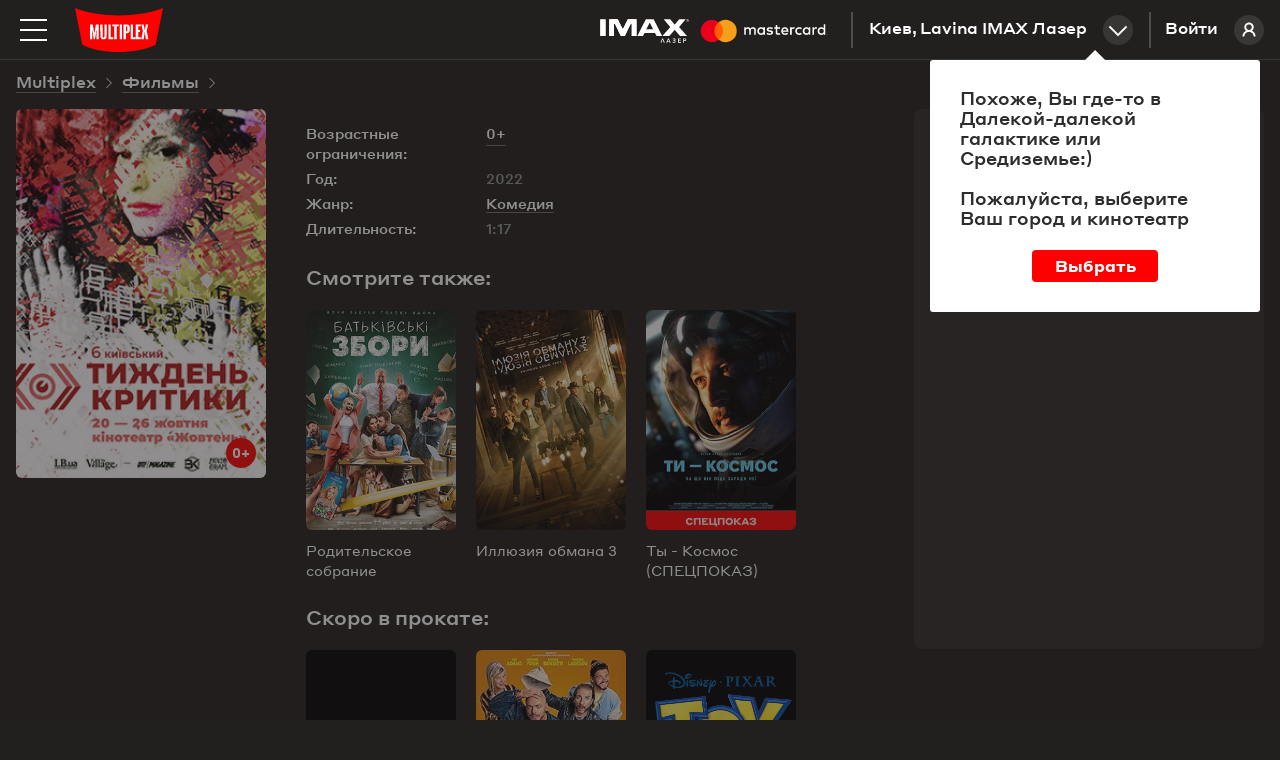

--- FILE ---
content_type: text/html; charset=utf-8
request_url: https://multiplex.ua/ru/movie/355008
body_size: 24282
content:






<!DOCTYPE html >
	
<html prefix="og: http://ogp.me/ns#" lang="ru">
<head>
		
	
	
	
	<meta charset="UTF-8">
	<link rel="canonical" href="https://multiplex.ua/ru/movie/355008" />
	<meta name="apple-itunes-app" content="app-id=1160648734">
	<link rel="shortcut icon" href="/img/favicon.png" type="image/x-icon">
	<script defer src="/js/vendor/jquery-2.1.3.min.js"></script>
	<script>
		var CURRENCY = '₴'
		var PRICE_FROM = "от"
		
		var dtplang = "ru"
		if (dtplang == "ua") {
			dtplang = "uk"
		}
		var firstVisit =  true ,
		noCity =  false 
	</script>
	
	<script defer src="/js/dst/cookie.js"></script>
	<script defer src="/js/vendor/jquery.maskedinput.min.js"></script>
	<link rel="stylesheet" type="text/css" href="/css/index.css?v=202508201140">
	<script>
		var mobiledetect =  false  || window.innerWidth <= 1024;
	</script>
	
	<script defer src="/js/vendor/jquery.mousewheel.min.js"></script>
	<link rel="stylesheet" type="text/css" href="/js/vendor/datetimepicker/jquery.datetimepicker.min.css">
	<script defer src="/js/vendor/datetimepicker/jquery.datetimepicker.full.min.js"></script>
	<script defer src="/js/vendor/moment.js"></script>
	<script defer src="/js/dst/ads.js?v=202508201140"></script>
	<script defer src="/js/dst/commons.js?v=202508201140"></script>
	
	
	<meta name="viewport" content="width=device-width,initial-scale=1,maximum-scale=1,user-scalable=no">
	
	<meta name="google-site-verification" content="0iQPJdb6Va9SYitKgn5reAWypk4zAUic28VLdJKCtoo" />
	<meta name="format-detection" content="date=no, address=no, time=no">
			<link 
				rel="alternate" 

				hreflang="ru" 
				hreflang="ru" 
				hreflang="ru" 

				href="https://multiplex.ua/ru/movie/355008" 
			/>
			<link 
				rel="alternate" 

				hreflang="uk" 
				hreflang="ua" 
				hreflang="ua" 

				href="https://multiplex.ua/movie/355008" 
			/>
			<link 
				rel="alternate" 

				hreflang="en" 
				hreflang="en" 
				hreflang="en" 

				href="https://multiplex.ua/en/movie/355008" 
			/>
	
	<script>
		(function(i,s,o,g,r,a,m){
			i["esSdk"] = r;
			i[r] = i[r] || function() {
			(i[r].q = i[r].q || []).push(arguments)
			}, a=s.createElement(o), m=s.getElementsByTagName(o)[0]; a.async=1; a.src=g;
			m.parentNode.insertBefore(a,m)}
			) (window, document, "script", "https://esputnik.com/scripts/v1/public/scripts?apiKey=eyJhbGciOiJSUzI1NiJ9.[base64].P5HZwwPK4CVR3lXiMMDOkRu1aW_Onp_rpMgSZN6AnDn1w7MyCj333HF3Of3Ee_cNvpwQd5KIPLTuRgdH_qntEw&domain=86DFBEF0-8D98-4D6B-88C2-5A716E028DC4", "es");
			es("pushOn");
	</script>
	
    <script>(function(w,d,s,l,i){w[l]=w[l]||[];w[l].push({'gtm.start':
        new Date().getTime(),event:'gtm.js'});var f=d.getElementsByTagName(s)[0],
        j=d.createElement(s),dl=l!='dataLayer'?'&l='+l:'';j.async=true;j.src=
        'https://www.googletagmanager.com/gtm.js?id='+i+dl;f.parentNode.insertBefore(j,f);
        })(window,document,'script','dataLayer','GTM-P29CGXTX');</script>
	

	<script>                 
		(function (d, s, i, r) {                                
		if (d.getElementById(i)) { return; }                                
		var n = d.createElement(s); 
		e = d.getElementsByTagName(s)[0]; 
		n.id = i;                                
		n.src = "https://webtracking-v01.bpmonline.com/Src/tracking_" + r + ".js"; e.parentNode.insertBefore(n, e);                 
		})(document, "script", "bpmTracking", "Clwzhbt3hrIye65KjEmdbpSY0B2OK4PVaotu5yIF"); 
	</script>




 
<script async src="https://www.googletagmanager.com/gtag/js?id=G-57R752LTC1"></script> 
<script> 
	window.dataLayer = window.dataLayer || []; function gtag(){dataLayer.push(arguments);} gtag('js', new Date()); gtag('config', 'G-57R752LTC1'); 
</script>

 
<script> 
	function gtag_report_conversion(url) { 
		var callback = function () {
			
			
			
			}; 
		gtag('event', 'conversion', { 'send_to': 'AW-931060705/DMl7CM-0sokBEOG3-7sD', 'transaction_id': sessionStorage.getItem('conversionGuid'), 'event_callback': callback }); 
		return false; 
	} 
</script>



	<script>
		window.analyticsData = {
			dynx_pagetype: "offerdetail",
			dynx_itemid: "HO00004674"
		}
	</script>
	<meta property="og:title" content=' - Multiplex' />
	<meta property="og:description" content="" />
	<meta property="og:url" content="https://multiplex.ua/movie/355008" />
	<meta property="og:image" content="https://multiplex.ua/images/76/c4/76c482f8b51b6698e82cd8372dbf995f.jpeg" />
	<meta property="og:image:width" content="1024" />
	<meta property="og:image:height" content="704" />
	<meta property="og:type" content="video.movie" />
	
	
	
	
	
	

													
													
													
													
													
													
													
													
													
													
													
													

	<script defer src="/js/dst/movie.js?v=202508201140"></script>
	<script>
		
		var filmName_GA = ""
	
		var fbFilmData = {
			content_ids: ["HO00004674"],
			content_name: "За двома зайцями - КТК"
		}
		
	</script>
	<title> (2022)  - отзывы зрителей, рейтинг фильма, рецензии кинокритиков и трейлеры | Мультиплекс</title>

	<meta name="description" content=" (2022) - рейтинг кино, отзывы и оценки зрителей ✅ Мнение кинокритиков ✅ Вся информация о фильме на сайте ❱❱❱ ⭐️ MULTIPLEX ⭐️." />
	
	<meta name="Keywords" content=', ,  трейлер,  дата выхода,  кино,  билеты,  актеры,  афиша,  кинотеатр,  расписание' />
	
	<script>
		var mvid =  355008 
	</script>
	<style>
		.movie_description p strong, .movie_description p strong a {
			font-weight: 700;
		}
	</style>
</head>
<body style="overflow: auto; background-color: #221f1f;">












<script type="application/ld+json">
{
	"@context": "http://schema.org",
	"@type": "Movie",
	"name": "",
	"description": "",
	"image": "https://multiplex.ua\/images\/77\/1f\/771f45d8118b9ef2467bc3101a5cef2c.jpeg",
	"sameAs": ["https://multiplex.ua/movie/355008""https://multiplex.ua/en/movie/355008"],
	"duration": "1:17",
	"alternativeHeadline": "",
	"dateCreated": "2022-10-20",
		"genre": "Комедия",
	"director": {
		"@type": "Person",
		"name": ""
	},	
	"aggregateRating": {
    "@type": "AggregateRating",
    "ratingValue": "8",
		"bestRating": "10",
    "ratingCount": "8000"
  }
}
</script>








<noscript><iframe src="https://www.googletagmanager.com/ns.html?id=GTM-P29CGXTX"
	height="0" width="0" style="display:none;visibility:hidden"></iframe></noscript>


<script>
var pageIdent = "movie",
	up = "/ru";
</script>


<script type="application/ld+json">
	{
		"@context": "http://schema.org",
		"@type": "Organization",
		"name": "Multiplex",
		"description": "MULTIPLEX — крупнейшая сеть кинотеатров в Украине",
		"alternateName": "Мультиплекс",
		"brand": "Multiplex",
		"url": "https://multiplex.ua",
		"logo": "https://multiplex.ua/img/logo.svg",
		"foundingDate": "2003",
		"founder": "Антон Пугач",
		"address": {
			"@type": "PostalAddress",
			"addressLocality": "Киев, Украина",
			"postalCode": "03035",
			"streetAddress": "ул. Липковського, 45, бизнес центр \u0022НЕСТ\u0022, офіс 707",
		},
		"sameAs": [
			"https://uk.wikipedia.org/wiki/Multiplex_(мережа_кінотеатрів)",
			"https://www.facebook.com/uamultiplex",
			"https://www.youtube.com/user/MultiplexChannel",
			"https://www.instagram.com/multiplex_official/"
		]
	}
</script>


<p class="lang_close" style="display: none">Перейти к сайту</p>
<p class="lang_next" style="display: none">Следующая подсказка</p>
<div class="modal_youtube">
	<div class="yt_header">
		<p class="yt_heading"><i class="backsho"></i><span>Трейлер</span>: <a href="/ru/" style="pointer-events: none"></a></p>
		<p class="yt_close">Закрыть <i></i></p>
	</div>
	<div class="yt_iframe">
		<img src="/img/logo_about.svg" class="yt_preload animated" alt="Loading..." title="Loading...">
	</div>
</div>


<div class="header  ">
	<div class="header-top">

		<img 
			class="menu-btn" 
			src="/img/menu.svg" 
			alt="Меню" 
			title="Меню"
		>
		<a class="logolink" href="/ru/"><img src="/img/logo.svg" alt="Multiplex" title="Multiplex"></a>
		
		<a class="lk_link" href="https://friends.multiplex.ua" rel="nofollow">
			Войти
			<img src="/img/ava_temp1.svg" alt="">
		</a>

		<div class="geo" id="tocinemas">Киев, Lavina IMAX Лазер<div class="geo_select"></div></div>


		

			

			

			
				
					<a href="/ru/imax_laser" class="imax_link twins_link" style="line-height: 0">
						<img src="/img/imax_laser/logo_imax_white.svg" style="height: 24px; position: relative;" alt="IMAX LASER" title="IMAX LASER">
						<svg width="148" viewBox="0 0 479 110" xmlns="http://www.w3.org/2000/svg"><g fill="none" fill-rule="evenodd"><path d="M0 0h478.99v109.97H0z"/><path d="M216.39 67.11v-15c0-5.66-3.61-9.47-9.42-9.52a9.27 9.27 0 0 0-8.41 4.26 8.79 8.79 0 0 0-7.91-4.26 7.92 7.92 0 0 0-7 3.56v-3h-5.21v23.96h5.26V53.84c0-4.16 2.3-6.36 5.86-6.36 3.56 0 5.21 2.25 5.21 6.31v13.32H200V53.84c0-4.16 2.4-6.36 5.86-6.36 3.46 0 5.26 2.25 5.26 6.31v13.32h5.27zm77.83-23.94h-8.51v-7.26h-5.26v7.26h-4.86v4.76h4.86v10.91c0 5.56 2.15 8.87 8.31 8.87a12.24 12.24 0 0 0 6.51-1.85l-1.5-4.46a9.62 9.62 0 0 1-4.61 1.35c-2.6 0-3.46-1.6-3.46-4V47.93h8.51l.01-4.76zm44.43-.6a7.06 7.06 0 0 0-6.31 3.51v-2.91h-5.16v23.94h5.21V53.69c0-4 1.7-6.16 5.11-6.16a8.49 8.49 0 0 1 3.26.6l1.6-4.91a11.13 11.13 0 0 0-3.71-.65zm-67.17 2.5a17.9 17.9 0 0 0-9.77-2.5c-6.06 0-10 2.91-10 7.66 0 3.91 2.9 6.31 8.26 7.06l2.45.35c2.85.4 4.21 1.15 4.21 2.5 0 1.85-1.9 2.91-5.46 2.91a12.76 12.76 0 0 1-8-2.5l-2.37 4.05a17.27 17.27 0 0 0 10.37 3.11c6.91 0 10.92-3.26 10.92-7.81 0-4.21-3.16-6.41-8.36-7.16l-2.45-.35c-2.25-.3-4.06-.75-4.06-2.35 0-1.75 1.7-2.8 4.56-2.8a15.43 15.43 0 0 1 7.46 2.05l2.24-4.22zM411 42.57a7.06 7.06 0 0 0-6.31 3.51v-2.91h-5.16v23.94h5.21V53.69c0-4 1.7-6.16 5.11-6.16a8.49 8.49 0 0 1 3.26.6l1.6-4.91a11.13 11.13 0 0 0-3.71-.65zm-67.09 12.57c0 7.26 5.06 12.57 12.77 12.57a12.54 12.54 0 0 0 8.61-2.86l-2.5-4.21a10.52 10.52 0 0 1-6.26 2.15c-4.16 0-7.21-3.06-7.21-7.66s3.06-7.61 7.21-7.66a10.52 10.52 0 0 1 6.26 2.15l2.5-4.21a12.54 12.54 0 0 0-8.61-2.86c-7.71 0-12.77 5.31-12.77 12.57v.02zm48.78 0v-12h-5.21v2.91a9.08 9.08 0 0 0-7.56-3.51c-6.71 0-12 5.26-12 12.57 0 7.31 5.26 12.57 12 12.57a9.08 9.08 0 0 0 7.56-3.51v2.9h5.21V55.14zm-19.38 0c0-4.21 2.75-7.66 7.26-7.66 4.31 0 7.21 3.31 7.21 7.66s-2.9 7.66-7.21 7.66c-4.51 0-7.26-3.46-7.26-7.66zm-62.86-12.57c-7 0-11.92 5.11-11.92 12.57 0 7.61 5.11 12.57 12.27 12.57a14.55 14.55 0 0 0 9.82-3.36l-2.55-3.86a11.41 11.41 0 0 1-7 2.5c-3.36 0-6.41-1.55-7.16-5.86h17.78c.05-.65.1-1.3.1-2 0-7.46-4.66-12.57-11.37-12.57l.03.01zm-.1 4.66c3.36 0 5.51 2.1 6.06 5.81H304c.55-3.46 2.65-5.81 6.36-5.81h-.01zM441 55.14V33.55h-5.21v12.52a9.08 9.08 0 0 0-7.56-3.51c-6.71 0-12 5.26-12 12.57 0 7.31 5.26 12.57 12 12.57a9.08 9.08 0 0 0 7.56-3.51v2.9H441V55.14zm6.09 9.76a1.53 1.53 0 0 1 1.09.45 1.49 1.49 0 0 1 0 2.14 1.6 1.6 0 0 1-.49.33 1.5 1.5 0 0 1-.6.12 1.55 1.55 0 0 1-1.44-.93 1.5 1.5 0 0 1 0-1.18 1.52 1.52 0 0 1 .82-.81 1.57 1.57 0 0 1 .64-.12h-.02zm0 2.7a1.13 1.13 0 0 0 .46-.09 1.19 1.19 0 0 0 0-2.18 1.15 1.15 0 0 0-.46-.09 1.19 1.19 0 0 0-.47.09 1.19 1.19 0 0 0-.38 1.93 1.19 1.19 0 0 0 .87.34h-.02zm.09-1.9a.64.64 0 0 1 .42.12.4.4 0 0 1 .15.33.38.38 0 0 1-.12.29.56.56 0 0 1-.33.14l.46.53h-.36l-.43-.53h-.14v.53h-.3v-1.4l.65-.01zm-.35.26v.38h.35a.34.34 0 0 0 .19 0 .16.16 0 0 0 .07-.14.16.16 0 0 0-.07-.14.34.34 0 0 0-.19 0l-.35-.1zm-25.19-10.82c0-4.21 2.75-7.66 7.26-7.66 4.31 0 7.21 3.31 7.21 7.66s-2.9 7.66-7.21 7.66c-4.51 0-7.26-3.46-7.26-7.66zm-175.9 0v-12h-5.21v2.91a9.08 9.08 0 0 0-7.53-3.48c-6.71 0-12 5.26-12 12.57 0 7.31 5.26 12.57 12 12.57a9.08 9.08 0 0 0 7.56-3.51v2.9h5.21l-.03-11.96zm-19.38 0c0-4.21 2.75-7.66 7.26-7.66 4.31 0 7.21 3.31 7.21 7.66s-2.9 7.66-7.21 7.66c-4.51 0-7.26-3.45-7.26-7.66z" fill="#FFF" fill-rule="nonzero"/><g fill-rule="nonzero"><path fill="#FF5F00" d="M80.46 26.68h31.5v56.61h-31.5z"/><path d="M82.46 55a35.94 35.94 0 0 1 13.75-28.3c-14.76-11.6-35.956-9.91-48.693 3.881-12.736 13.792-12.736 35.056 0 48.848C60.254 93.22 81.45 94.909 96.21 83.31A35.94 35.94 0 0 1 82.46 55z" fill="#EB001B"/><path d="M154.46 55a36 36 0 0 1-58.25 28.3 36 36 0 0 0 0-56.61A36 36 0 0 1 154.46 55zM151 77.29v-1.16h.47v-.23h-1.17v.24h.47v1.16l.23-.01zm2.31 0v-1.4H153l-.42 1-.42-1h-.37v1.4h.21v-1.05l.39.91h.27l.39-.91v1.06l.26-.01z" fill="#F79E1B"/></g></g></svg>
					</a>
				

				

			

			
			
			


			


						 

		

	</div>
</div>


<div class="mob_blackout"></div>
<div class="modal_ticketing">
	<div class="yt_header">
		<p class="yt_heading"><i class="backsho"></i>Выбор мест: <a href="/ru/" style="pointer-events: none"></a></p>
		<p class="yt_close">Закрыть <i></i></p>
	</div>
	<div class="ticket_iframe">
		<img src="/img/logo_about.svg" class="yt_preload animated" alt="loading...">
		<iframe id="tktiframe" style="width: 100%; height: 100%" allowfullscreen=""></iframe>
	</div>
</div>
<div class="left_menu js-left-menu">
	<div class="container">
		<div class="menu_close"></div>
		<ul class="langs">
				<li data-lang="ru" class="active"><a href="/ru/movie/355008" hreflang='ru' target="_top">ru</a></li>
				<li data-lang="ua" ><a href="/movie/355008" hreflang='uk' target="_top">ua</a></li>
				<li data-lang="en" ><a href="/en/movie/355008" hreflang='en' target="_top">en</a></li>
		</ul>
		<div class="menu_logo">
			<svg width="210" height="105" xmlns:xlink="http://www.w3.org/1999/xlink">
				<defs>
					<path id="a" d="M0 .09h209.987v104.74H0z"/>
				</defs>
				<g fill="none" fill-rule="evenodd">
					<g>
						<mask id="b" fill="#fff">
							<use xlink:href="#a"/>
						</mask>
						<path d="M209.987.09C154.95 23.598 55.037 23.598 0 .09l17.499 87.28c44.632 23.233 126.984 23.325 174.989 0L209.987.09z" fill="red" mask="url(#b)"/>
					</g>
					<path fill="#FFF" d="M49.285 40l-3.342 19.17-.225 1.288h-.436l-.223-1.278L41.715 40 35 40.005V75h5.192l.021-10.34-.445-11.697h.418L44.131 75h2.738l3.945-22.037h.418l-.445 11.696V75H56V40.005zM70.26 40l-.143 28.877c0 1.517-1.41 1.868-2.117 1.868-.796 0-2.117-.351-2.117-1.868L65.74 40H60l.475 27.557C60.475 72.42 62.268 75 68 75s7.525-2.581 7.525-7.443L76 40h-5.74zM85.228 70.636V40H80v35h11v-4.364zM138.362 70.636V40H133v35h11v-4.364zM157 44.364V40h-11v35h10.925v-4.364h-5.655V57.58h4.216v-4.364h-4.216v-8.852zM104 40H89v4.21h4.741V75h5.518V44.21H104zM107 75h5V40h-5zM125.287 53.821c0 1.363-.301 2.613-2.578 2.613h-.996V44.362h1.407c2.44 0 2.167 1.565 2.167 2.928v6.531zm-1.623-13.818L116 40v35h5.713V60.83h2.14c4.803 0 7.147-2.412 7.147-6.17v-8.13c0-3.758-1.733-6.527-7.336-6.527zM174.646 40h-5.56l-2.37 13.027h-.432L163.914 40h-5.56l3.51 15.071L158 75h5.764l2.013-12.028.51-5.735h.422l.515 5.735L169.199 75H175l-3.863-19.929z"/>
				</g>
			</svg>
		</div>
		<div class="mob_container">
			<div class="menu_list"><a href="/ru/" class="menu_item">Сейчас в кино</a><a href="/ru/soon" class="menu_item">Скоро в прокате</a>

				
		   		<a href="https://new.multiplex.ua/order/cinema/0000000017/concession" class="menu_item yellow">Купить попкорн онлайн</a>
				

				<a href="/ru/promotions" class="menu_item">Акции и скидки</a><a href="/ru/cinemas" class="menu_item">Кинотеатры</a>
				



				
				<a href="/ru/refund" class="menu_item">Возврат билетов
					</a><a href="/ru/faq#open_feedbeck_menu" class="menu_item">Помощь
					</a><a href="/ru/about" class="menu_item">О компании</a>
				<a href="javascript:;" id="tofeedback" class="menu_item" style="display: none">Написать нам</a>
			</div>
			<div class="menu-block">
				<div class="menu-block-heading">
					Личный кабинет
				</div>
				<a href="https://friends.multiplex.ua" class="menu-block-btn" rel="nofollow">
					<img 
						src="/img/ava_temp1.svg" 
						alt='Войти'
					>Войти
				</a>
			</div>
		</div>

		<div class="menu-block">
			<div class="menu-block-heading">Мы в социальных сетях</div>

			<div class="menu_soc">
				<a class="menu_soc_item" href="https://www.facebook.com/uamultiplex" rel="nofollow" target="_blank">
					<svg fill="none" height="28" viewBox="0 0 28 28" width="28" xmlns="http://www.w3.org/2000/svg">
						<path d="M12.0422 22V14.4923H10V11.7892H12.0422V9.4804C12.0422 7.66611 13.2486 6 16.0282 6C17.1537 6 17.9859 6.10488 17.9859 6.10488L17.9203 8.62914C17.9203 8.62914 17.0716 8.6211 16.1454 8.6211C15.143 8.6211 14.9824 9.07014 14.9824 9.81544V11.7892H18L17.8687 14.4923H14.9824V22H12.0422Z"
									fill="white" />
						

						<rect class="hover-border" height="27" rx="7.5" stroke="white" width="27" x="0.5" y="0.5" />
					</svg>
					Facebook
				</a>

				<a class="menu_soc_item" href="https://www.youtube.com/user/MultiplexChannel" rel="nofollow" target="_blank">
					<svg fill="none" height="28" viewBox="0 0 28 28" width="28" xmlns="http://www.w3.org/2000/svg">
						<g clip-path="url(#clip0_1419_7416)">
							<path d="M21.6667 10.338C21.5761 10.0148 21.3996 9.7222 21.156 9.4913C20.9055 9.25331 20.5985 9.08306 20.264 8.99664C19.012 8.66664 13.996 8.66664 13.996 8.66664C11.9049 8.64284 9.81427 8.74749 7.73598 8.97997C7.40144 9.07278 7.09503 9.24683 6.84398 9.48664C6.59732 9.72397 6.41865 10.0166 6.32532 10.3373C6.10111 11.5451 5.99218 12.7715 5.99998 14C5.99198 15.2273 6.10065 16.4533 6.32532 17.6626C6.41665 17.982 6.59465 18.2733 6.84198 18.5086C7.08932 18.744 7.39732 18.914 7.73598 19.004C9.00465 19.3333 13.996 19.3333 13.996 19.3333C16.0898 19.3571 18.183 19.2525 20.264 19.02C20.5985 18.9335 20.9055 18.7633 21.156 18.5253C21.3995 18.2945 21.5758 18.0018 21.666 17.6786C21.896 16.4713 22.0079 15.2444 22 14.0153C22.0173 12.781 21.9056 11.5483 21.6667 10.3373V10.338ZM12.4013 16.2826V11.718L16.5747 14.0006L12.4013 16.2826Z"
										fill="white" />
							
						</g>
						<rect class="hover-border" height="27" rx="7.5" stroke="white" width="27" x="0.5" y="0.5" />
						<defs>
							<clipPath id="clip0_1419_7416">
								<rect fill="white" height="16" transform="translate(6 6)" width="16" />
							</clipPath>
						</defs>
					</svg>
					Youtube
				</a>

				<a class="menu_soc_item" href="https://www.instagram.com/multiplex_official/" rel="nofollow" target="_blank">
					<svg fill="none" height="28" viewBox="0 0 28 28" width="28" xmlns="http://www.w3.org/2000/svg">
						<ellipse cx="13.5769" cy="13.8125" rx="5.84615" ry="5.9375" stroke="white" stroke-width="1.5" />
						<ellipse cx="20.8216" cy="6.45455" fill="white" rx="1.67832" ry="1.70455" />
						<rect class="hover-border" height="27" rx="7.5" stroke="white" width="27" x="0.5" y="0.5" />
					</svg>
					Instagram
				</a>

				<a class="menu_soc_item" href="https://t.me/super_cheese">
					<svg fill="none" height="28" viewBox="0 0 28 28" width="28" xmlns="http://www.w3.org/2000/svg">
						<path clip-rule="evenodd"
									d="M7.09992 13.0733C11.3949 11.1916 14.2589 9.95115 15.6919 9.35181C19.7834 7.64056 20.6335 7.34329 21.1877 7.33348C21.3095 7.33132 21.5821 7.36169 21.7586 7.50572C21.9076 7.62734 21.9486 7.79162 21.9683 7.90692C21.9879 8.02223 22.0123 8.2849 21.9929 8.49013C21.7712 10.8327 20.8118 16.5175 20.3237 19.1412C20.1172 20.2514 19.7105 20.6237 19.3169 20.6601C18.4613 20.7393 17.8116 20.0915 16.9829 19.5453C15.6862 18.6906 14.9537 18.1585 13.695 17.3245C12.2404 16.3606 13.1834 15.8308 14.0124 14.965C14.2293 14.7385 17.999 11.2906 18.0719 10.9778C18.0811 10.9387 18.0895 10.7929 18.0034 10.7159C17.9172 10.6389 17.7901 10.6652 17.6983 10.6862C17.5683 10.7159 15.4968 12.0926 11.4839 14.8165C10.8959 15.2225 10.3633 15.4203 9.88616 15.41C9.36012 15.3985 8.34822 15.1109 7.59598 14.865C6.67333 14.5634 5.94002 14.404 6.00388 13.8918C6.03714 13.625 6.40248 13.3522 7.09992 13.0733Z"
									fill="white"
									fill-rule="evenodd" />
						

						<rect class="hover-border" height="27" rx="7.5" stroke="white" width="27" x="0.5" y="0.5" />
					</svg>
					Telegram
				</a>
			</div>


		</div>
	</div>
</div>
<div class="menu right_menu animatedlong slideInUp">
	<img class="menu_close" src="/img/menu_close.png" alt='Закрыть' title='Закрыть'>
	<div class="citylist">
		<p class="heading">Город:</p>
			<p class="cityname active"><span>Киев</span></p>
			<p class="cityname "><span>Днепр</span></p>
			<p class="cityname "><span>Львов</span></p>
			<p class="cityname "><span>Одесса</span></p>
			<p class="cityname "><span>Николаев</span></p>
			<p class="cityname "><span>Харьков</span></p>
			<p class="cityname "><span>Хмельницкий</span></p>
			<p class="cityname "><span>Житомир</span></p>
			<p class="cityname "><span>Кривой Рог</span></p>
			<p class="cityname "><span>Чернигов</span></p>
			<p class="cityname "><span>Полтава</span></p>
			<p class="cityname "><span>Ужгород</span></p>
			<p class="cityname "><span>Луцк</span></p>
			<p class="cityname "><span>Черкассы</span></p>
		
	</div>
		<div class="rm_clist" style="display: block" data-cityname="Киев">
			<p class="heading heading--inverse">Кинотеатр:</p>
				<div class="cinema active" data-id="0000000017" data-name="Lavina IMAX Лазер">
					<div class="c_left">
						<p class="cname_s cname"><span>Lavina IMAX Лазер</span></p>
						<p class="address">ул. Берковецкая, 6Д</p>
					</div>
						<a href="/ru/cinema/kyiv/lavina" class="about cname"><img src="/img/rm_sch.png" title='Расписание сеансов' alt='Расписание сеансов'>Расписание сеансов </a>
				</div>
				<div class="cinema " data-id="0000000034" data-name="Respublika Park IMAX">
					<div class="c_left">
						<p class="cname_s cname"><span>Respublika Park IMAX</span></p>
						<p class="address">Кольцевая дорога, 1</p>
					</div>
						<a href="/ru/cinema/kyiv/respublika" class="about cname"><img src="/img/rm_sch.png" title='Расписание сеансов' alt='Расписание сеансов'>Расписание сеансов </a>
				</div>
				<div class="cinema " data-id="0000000032" data-name="Retroville ScreenX">
					<div class="c_left">
						<p class="cname_s cname"><span>Retroville ScreenX</span></p>
						<p class="address"> просп. Європейського Союзу, 47</p>
					</div>
						<a href="/ru/cinema/kyiv/retroville" class="about cname"><img src="/img/rm_sch.png" title='Расписание сеансов' alt='Расписание сеансов'>Расписание сеансов </a>
				</div>
				<div class="cinema " data-id="0000000003" data-name="Проспект">
					<div class="c_left">
						<p class="cname_s cname"><span>Проспект</span></p>
						<p class="address">ул. Гната Хоткевича, 1В</p>
					</div>
						<a href="/ru/cinema/kyiv/prospect" class="about cname"><img src="/img/rm_sch.png" title='Расписание сеансов' alt='Расписание сеансов'>Расписание сеансов </a>
				</div>
				<div class="cinema " data-id="0000000005" data-name="Атмосфера">
					<div class="c_left">
						<p class="cname_s cname"><span>Атмосфера</span></p>
						<p class="address">Столичное шоссе, 103</p>
					</div>
						<a href="/ru/cinema/kyiv/atmosphera" class="about cname"><img src="/img/rm_sch.png" title='Расписание сеансов' alt='Расписание сеансов'>Расписание сеансов </a>
				</div>
				<div class="cinema " data-id="0000000004" data-name="Караван">
					<div class="c_left">
						<p class="cname_s cname"><span>Караван</span></p>
						<p class="address">ул. Луговая, 12</p>
					</div>
						<a href="/ru/cinema/kyiv/karavan" class="about cname"><img src="/img/rm_sch.png" title='Расписание сеансов' alt='Расписание сеансов'>Расписание сеансов </a>
				</div>
				<div class="cinema " data-id="0000000001" data-name="Komod">
					<div class="c_left">
						<p class="cname_s cname"><span>Komod</span></p>
						<p class="address">ул. Шептицкого, 4A</p>
					</div>
						<a href="/ru/cinema/kyiv/komod" class="about cname"><img src="/img/rm_sch.png" title='Расписание сеансов' alt='Расписание сеансов'>Расписание сеансов </a>
				</div>
				<div class="cinema " data-id="0000000031" data-name="ЦУМ">
					<div class="c_left">
						<p class="cname_s cname"><span>ЦУМ</span></p>
						<p class="address">ул. Крещатик, 38, Киев</p>
					</div>
						<a href="/ru/cinema/kyiv/tsum" class="about cname"><img src="/img/rm_sch.png" title='Расписание сеансов' alt='Расписание сеансов'>Расписание сеансов </a>
				</div>
		</div>
		<div class="rm_clist"  data-cityname="Днепр">
			<p class="heading heading--inverse">Кинотеатр:</p>
				<div class="cinema " data-id="0000000011" data-name="Караван">
					<div class="c_left">
						<p class="cname_s cname"><span>Караван</span></p>
						<p class="address">ул. Нижнеднепровская, 17</p>
					</div>
						<a href="/ru/cinema/dnipro/karavandnepr" class="about cname"><img src="/img/rm_sch.png" title='Расписание сеансов' alt='Расписание сеансов'>Расписание сеансов </a>
				</div>
				<div class="cinema " data-id="0000000018" data-name="Дафи IMAX">
					<div class="c_left">
						<p class="cname_s cname"><span>Дафи IMAX</span></p>
						<p class="address">бул. Звездный, 1А</p>
					</div>
						<a href="/ru/cinema/dnipro/dafi_imax" class="about cname"><img src="/img/rm_sch.png" title='Расписание сеансов' alt='Расписание сеансов'>Расписание сеансов </a>
				</div>
		</div>
		<div class="rm_clist"  data-cityname="Львов">
			<p class="heading heading--inverse">Кинотеатр:</p>
				<div class="cinema " data-id="0000000020" data-name="Victoria Gardens">
					<div class="c_left">
						<p class="cname_s cname"><span>Victoria Gardens</span></p>
						<p class="address">ул. Кульпарковская, 226 А</p>
					</div>
						<a href="/ru/cinema/lviv/victoriagardens" class="about cname"><img src="/img/rm_sch.png" title='Расписание сеансов' alt='Расписание сеансов'>Расписание сеансов </a>
				</div>
				<div class="cinema " data-id="0000000027" data-name="Spartak">
					<div class="c_left">
						<p class="cname_s cname"><span>Spartak</span></p>
						<p class="address">ул. Гетьмана Мазепы, 1Б</p>
					</div>
						<a href="/ru/cinema/lviv/spartak" class="about cname"><img src="/img/rm_sch.png" title='Расписание сеансов' alt='Расписание сеансов'>Расписание сеансов </a>
				</div>
		</div>
		<div class="rm_clist"  data-cityname="Одесса">
			<p class="heading heading--inverse">Кинотеатр:</p>
				<div class="cinema " data-id="0000000029" data-name="Gagarinn Plaza">
					<div class="c_left">
						<p class="cname_s cname"><span>Gagarinn Plaza</span></p>
						<p class="address">ул. Генуэзская, 5/2</p>
					</div>
						<a href="/ru/cinema/odesa/gagarinn_plaza" class="about cname"><img src="/img/rm_sch.png" title='Расписание сеансов' alt='Расписание сеансов'>Расписание сеансов </a>
				</div>
				<div class="cinema " data-id="0000000030" data-name="Riviera ScreenX">
					<div class="c_left">
						<p class="cname_s cname"><span>Riviera ScreenX</span></p>
						<p class="address">Южная дорога, 101А, Одесская область</p>
					</div>
						<a href="/ru/cinema/odesa/riviera" class="about cname"><img src="/img/rm_sch.png" title='Расписание сеансов' alt='Расписание сеансов'>Расписание сеансов </a>
				</div>
		</div>
		<div class="rm_clist"  data-cityname="Николаев">
			<p class="heading heading--inverse">Кинотеатр:</p>
				<div class="cinema " data-id="0000000013" data-name="City Center">
					<div class="c_left">
						<p class="cname_s cname"><span>City Center</span></p>
						<p class="address">пр-т. Центральный, 98</p>
					</div>
						<a href="/ru/cinema/mykolaiv/citycenter" class="about cname"><img src="/img/rm_sch.png" title='Расписание сеансов' alt='Расписание сеансов'>Расписание сеансов </a>
				</div>
		</div>
		<div class="rm_clist"  data-cityname="Харьков">
			<p class="heading heading--inverse">Кинотеатр:</p>
				<div class="cinema " data-id="0000000033" data-name="Nikolsky">
					<div class="c_left">
						<p class="cname_s cname"><span>Nikolsky</span></p>
						<p class="address">Григорія Сковороди, 2</p>
					</div>
						<a href="/ru/cinema/kharkiv/nikolsky" class="about cname"><img src="/img/rm_sch.png" title='Расписание сеансов' alt='Расписание сеансов'>Расписание сеансов </a>
				</div>
				<div class="cinema " data-id="0000000016" data-name="Дафи">
					<div class="c_left">
						<p class="cname_s cname"><span>Дафи</span></p>
						<p class="address">ул. Героев Труда, 9</p>
					</div>
						<a href="/ru/cinema/kharkiv/dafi" class="about cname"><img src="/img/rm_sch.png" title='Расписание сеансов' alt='Расписание сеансов'>Расписание сеансов </a>
				</div>
		</div>
		<div class="rm_clist"  data-cityname="Хмельницкий">
			<p class="heading heading--inverse">Кинотеатр:</p>
				<div class="cinema " data-id="0000000009" data-name="Оазис">
					<div class="c_left">
						<p class="cname_s cname"><span>Оазис</span></p>
						<p class="address">ул. Степана Бандеры, 2А</p>
					</div>
						<a href="/ru/cinema/khmelnytskyi/oazis" class="about cname"><img src="/img/rm_sch.png" title='Расписание сеансов' alt='Расписание сеансов'>Расписание сеансов </a>
				</div>
		</div>
		<div class="rm_clist"  data-cityname="Житомир">
			<p class="heading heading--inverse">Кинотеатр:</p>
				<div class="cinema " data-id="0000000007" data-name="Глобал UA">
					<div class="c_left">
						<p class="cname_s cname"><span>Глобал UA</span></p>
						<p class="address">ул. Киевская, 77</p>
					</div>
						<a href="/ru/cinema/zhytomyr/globalua" class="about cname"><img src="/img/rm_sch.png" title='Расписание сеансов' alt='Расписание сеансов'>Расписание сеансов </a>
				</div>
		</div>
		<div class="rm_clist"  data-cityname="Кривой Рог">
			<p class="heading heading--inverse">Кинотеатр:</p>
				<div class="cinema " data-id="0000000015" data-name="Victory Plaza">
					<div class="c_left">
						<p class="cname_s cname"><span>Victory Plaza</span></p>
						<p class="address">проспект Центральний, 37</p>
					</div>
						<a href="/ru/cinema/kryvyi_rih/victoriaplaza" class="about cname"><img src="/img/rm_sch.png" title='Расписание сеансов' alt='Расписание сеансов'>Расписание сеансов </a>
				</div>
		</div>
		<div class="rm_clist"  data-cityname="Чернигов">
			<p class="heading heading--inverse">Кинотеатр:</p>
				<div class="cinema " data-id="0000000006" data-name="Hollywood">
					<div class="c_left">
						<p class="cname_s cname"><span>Hollywood</span></p>
						<p class="address">проспект Левка Лукьяненко, 74</p>
					</div>
						<a href="/ru/cinema/chernihiv/hollywood" class="about cname"><img src="/img/rm_sch.png" title='Расписание сеансов' alt='Расписание сеансов'>Расписание сеансов </a>
				</div>
		</div>
		<div class="rm_clist"  data-cityname="Полтава">
			<p class="heading heading--inverse">Кинотеатр:</p>
				<div class="cinema " data-id="0000000019" data-name="Экватор">
					<div class="c_left">
						<p class="cname_s cname"><span>Экватор</span></p>
						<p class="address">ул. Ковпака, 26</p>
					</div>
						<a href="/ru/cinema/poltava/ekvator" class="about cname"><img src="/img/rm_sch.png" title='Расписание сеансов' alt='Расписание сеансов'>Расписание сеансов </a>
				</div>
		</div>
		<div class="rm_clist"  data-cityname="Ужгород">
			<p class="heading heading--inverse">Кинотеатр:</p>
				<div class="cinema " data-id="0000000035" data-name="ТРЦ Pannonia">
					<div class="c_left">
						<p class="cname_s cname"><span>ТРЦ Pannonia</span></p>
						<p class="address">пл. Поштова, 4а</p>
					</div>
						<a href="/ru/cinema/uzhhorod/pannonia" class="about cname"><img src="/img/rm_sch.png" title='Расписание сеансов' alt='Расписание сеансов'>Расписание сеансов </a>
				</div>
		</div>
		<div class="rm_clist"  data-cityname="Луцк">
			<p class="heading heading--inverse">Кинотеатр:</p>
				<div class="cinema " data-id="0000000021" data-name="Проминь">
					<div class="c_left">
						<p class="cname_s cname"><span>Проминь</span></p>
						<p class="address">пр-т Грушевского, 2</p>
					</div>
						<a href="/ru/cinema/lutsk/promin" class="about cname"><img src="/img/rm_sch.png" title='Расписание сеансов' alt='Расписание сеансов'>Расписание сеансов </a>
				</div>
		</div>
		<div class="rm_clist"  data-cityname="Черкассы">
			<p class="heading heading--inverse">Кинотеатр:</p>
				<div class="cinema " data-id="0000000024" data-name="Любава">
					<div class="c_left">
						<p class="cname_s cname"><span>Любава</span></p>
						<p class="address">бул. Шевченко, 208/1 </p>
					</div>
						<a href="/ru/cinema/cherkasy/lyubava" class="about cname"><img src="/img/rm_sch.png" title='Расписание сеансов' alt='Расписание сеансов'>Расписание сеансов </a>
				</div>
				<div class="cinema " data-id="0000000023" data-name="Днипро Плаза">
					<div class="c_left">
						<p class="cname_s cname"><span>Днипро Плаза</span></p>
						<p class="address">ул. Припортова, 34</p>
					</div>
						<a href="/ru/cinema/cherkasy/dniproplaza" class="about cname"><img src="/img/rm_sch.png" title='Расписание сеансов' alt='Расписание сеансов'>Расписание сеансов </a>
				</div>
		</div>
</div>


	<div class="mob_sw mob_geo" >
		<div>
			<div class="mg_header">
				<div class="mob_lm_close">
					<img src="/img/m_close_formob.png" alt='Закрыть' title='Закрыть'>
				</div>
			</div>
			<svg class="mg_logo_svg" width="210" height="105" xmlns:xlink="http://www.w3.org/1999/xlink">
				<defs>
					<path id="a" d="M0 .09h209.987v104.74H0z"></path>
				</defs>
				<g fill="none" fill-rule="evenodd">
					<g>
						<mask id="b" fill="#fff">
							<use xlink:href="#a"></use>
						</mask>
						<path d="M209.987.09C154.95 23.598 55.037 23.598 0 .09l17.499 87.28c44.632 23.233 126.984 23.325 174.989 0L209.987.09z" fill="red" mask="url(#b)"></path>
					</g>
					<path fill="#FFF" d="M49.285 40l-3.342 19.17-.225 1.288h-.436l-.223-1.278L41.715 40 35 40.005V75h5.192l.021-10.34-.445-11.697h.418L44.131 75h2.738l3.945-22.037h.418l-.445 11.696V75H56V40.005zM70.26 40l-.143 28.877c0 1.517-1.41 1.868-2.117 1.868-.796 0-2.117-.351-2.117-1.868L65.74 40H60l.475 27.557C60.475 72.42 62.268 75 68 75s7.525-2.581 7.525-7.443L76 40h-5.74zM85.228 70.636V40H80v35h11v-4.364zM138.362 70.636V40H133v35h11v-4.364zM157 44.364V40h-11v35h10.925v-4.364h-5.655V57.58h4.216v-4.364h-4.216v-8.852zM104 40H89v4.21h4.741V75h5.518V44.21H104zM107 75h5V40h-5zM125.287 53.821c0 1.363-.301 2.613-2.578 2.613h-.996V44.362h1.407c2.44 0 2.167 1.565 2.167 2.928v6.531zm-1.623-13.818L116 40v35h5.713V60.83h2.14c4.803 0 7.147-2.412 7.147-6.17v-8.13c0-3.758-1.733-6.527-7.336-6.527zM174.646 40h-5.56l-2.37 13.027h-.432L163.914 40h-5.56l3.51 15.071L158 75h5.764l2.013-12.028.51-5.735h.422l.515 5.735L169.199 75H175l-3.863-19.929z"></path>
				</g>
			</svg>
			
				<p class="desc">Похоже, Вы где-то в Далекой-далекой галактике или Средиземье:)</p>
			
			<p class="desc">Пожалуйста, выберите<br> Ваш город и кинотеатр</p>
			<select class="city_sel">
					<option selected>Киев</option>
					<option >Днепр</option>
					<option >Львов</option>
					<option >Одесса</option>
					<option >Николаев</option>
					<option >Харьков</option>
					<option >Хмельницкий</option>
					<option >Житомир</option>
					<option >Кривой Рог</option>
					<option >Чернигов</option>
					<option >Полтава</option>
					<option >Ужгород</option>
					<option >Луцк</option>
					<option >Черкассы</option>
			</select>
				<select class="cinema_sel" style="display: block">
						<option selected value="0000000017" data-name="Lavina IMAX Лазер" data-addrtwo="ул. Берковецкая, 6Д" data-url="lavina">Lavina IMAX Лазер</option>
						<option  value="0000000034" data-name="Respublika Park IMAX" data-addrtwo="Кольцевая дорога, 1" data-url="respublika">Respublika Park IMAX</option>
						<option  value="0000000032" data-name="Retroville ScreenX" data-addrtwo=" просп. Європейського Союзу, 47" data-url="retroville">Retroville ScreenX</option>
						<option  value="0000000003" data-name="Проспект" data-addrtwo="ул. Гната Хоткевича, 1В" data-url="prospect">Проспект</option>
						<option  value="0000000005" data-name="Атмосфера" data-addrtwo="Столичное шоссе, 103" data-url="atmosphera">Атмосфера</option>
						<option  value="0000000004" data-name="Караван" data-addrtwo="ул. Луговая, 12" data-url="karavan">Караван</option>
						<option  value="0000000001" data-name="Komod" data-addrtwo="ул. Шептицкого, 4A" data-url="komod">Komod</option>
						<option  value="0000000031" data-name="ЦУМ" data-addrtwo="ул. Крещатик, 38, Киев" data-url="tsum">ЦУМ</option>
				</select>
				<select class="cinema_sel" >
						<option  value="0000000011" data-name="Караван" data-addrtwo="ул. Нижнеднепровская, 17" data-url="karavandnepr">Караван</option>
						<option  value="0000000018" data-name="Дафи IMAX" data-addrtwo="бул. Звездный, 1А" data-url="dafi_imax">Дафи IMAX</option>
				</select>
				<select class="cinema_sel" >
						<option  value="0000000020" data-name="Victoria Gardens" data-addrtwo="ул. Кульпарковская, 226 А" data-url="victoriagardens">Victoria Gardens</option>
						<option  value="0000000027" data-name="Spartak" data-addrtwo="ул. Гетьмана Мазепы, 1Б" data-url="spartak">Spartak</option>
				</select>
				<select class="cinema_sel" >
						<option  value="0000000029" data-name="Gagarinn Plaza" data-addrtwo="ул. Генуэзская, 5/2" data-url="gagarinn_plaza">Gagarinn Plaza</option>
						<option  value="0000000030" data-name="Riviera ScreenX" data-addrtwo="Южная дорога, 101А, Одесская область" data-url="riviera">Riviera ScreenX</option>
				</select>
				<select class="cinema_sel" >
						<option  value="0000000013" data-name="City Center" data-addrtwo="пр-т. Центральный, 98" data-url="citycenter">City Center</option>
				</select>
				<select class="cinema_sel" >
						<option  value="0000000033" data-name="Nikolsky" data-addrtwo="Григорія Сковороди, 2" data-url="nikolsky">Nikolsky</option>
						<option  value="0000000016" data-name="Дафи" data-addrtwo="ул. Героев Труда, 9" data-url="dafi">Дафи</option>
				</select>
				<select class="cinema_sel" >
						<option  value="0000000009" data-name="Оазис" data-addrtwo="ул. Степана Бандеры, 2А" data-url="oazis">Оазис</option>
				</select>
				<select class="cinema_sel" >
						<option  value="0000000007" data-name="Глобал UA" data-addrtwo="ул. Киевская, 77" data-url="globalua">Глобал UA</option>
				</select>
				<select class="cinema_sel" >
						<option  value="0000000015" data-name="Victory Plaza" data-addrtwo="проспект Центральний, 37" data-url="victoriaplaza">Victory Plaza</option>
				</select>
				<select class="cinema_sel" >
						<option  value="0000000006" data-name="Hollywood" data-addrtwo="проспект Левка Лукьяненко, 74" data-url="hollywood">Hollywood</option>
				</select>
				<select class="cinema_sel" >
						<option  value="0000000019" data-name="Экватор" data-addrtwo="ул. Ковпака, 26" data-url="ekvator">Экватор</option>
				</select>
				<select class="cinema_sel" >
						<option  value="0000000035" data-name="ТРЦ Pannonia" data-addrtwo="пл. Поштова, 4а" data-url="pannonia">ТРЦ Pannonia</option>
				</select>
				<select class="cinema_sel" >
						<option  value="0000000021" data-name="Проминь" data-addrtwo="пр-т Грушевского, 2" data-url="promin">Проминь</option>
				</select>
				<select class="cinema_sel" >
						<option  value="0000000024" data-name="Любава" data-addrtwo="бул. Шевченко, 208/1 " data-url="lyubava">Любава</option>
						<option  value="0000000023" data-name="Днипро Плаза" data-addrtwo="ул. Припортова, 34" data-url="dniproplaza">Днипро Плаза</option>
				</select>
			<p class="mob_geo_address">Адрес SkyMall</p>
			<div class="mob_geo_confirm">Выбрать</div>
		</div>
	</div>


<div class="veil"></div>
<div class="mob_veil"></div>
		<div class="geo_veil" >
			<div class="geo_balloon">
				<p class="question">
					Похоже, Вы где-то в Далекой-далекой галактике или Средиземье:)<br><br>
					Пожалуйста, выберите<br>
					Ваш город и кинотеатр</span>
				</p>
				<p class="other" data-default="0000000002"><span>Выбрать</span></p>
			</div>
		</div>




<div class="bto bto_1 inact_long">
	<img src="/img/bto_close.png" alt='Закрыть' title='Закрыть' class="bto_close">
	<p class="heading">
		Вы давно не обновляли страницу
	</p>
	<p class="text">За это время некоторые сеансы успели начаться, и на них больше нельзя купить билет</p>
	<div class="button inact_refresh">Обновить страницу</div>
	<div class="button exit inact_ignore">Остаться</div>
</div>







<div class="bto bto_iframe_out">
	<img src="/img/bto_close.png" alt='Закрыть' title='Закрыть' class="bto_close">
	<p class="heading-new">Ваш заказ будет отменен</p>
	<p class="heading">
		Однако эти места будут недоступны до 15 минут
	</p>
	<div class="exit_ticketing">Отмена</div>
	<div class="stay_ticketing">Остаться</div>
</div>


<div class="bto empty_city_popup">
	<img src="/img/bto_close.png" alt='Закрыть' title='Закрыть' class="bto_close">
	<p class="thanks">Возможность покупки билетов онлайн появится в ближайшее время.</p>
	<a class="button bto_next white_b" href="https://multiplex.ua/ua/faq#purchase_сherkasy">Почему?</a>
	<a class="button bto_next" href="javascript:;" onclick="$(this).closest('.empty_city_popup').find('.bto_close').click()">Закрыть</a>
</div>


<div class="bto mes_sent">
	<img src="/img/bto_close.png" alt='Закрыть' title='Закрыть' class="bto_close">
	<p class="thanks">Ваше сообщение отправлено менеджеру компании. Мы свяжемся с вами в ближайшее время</p>
	<a class="button bto_next exit" href="javascript:;" onclick="$(this).closest('.mes_sent').find('.bto_close').click()">Закрыть</a>
</div>





<div class="mobile_header ">
	


	<a class="logo" href="/ru/"><img src="/img/logo.svg" alt="Multiplex" title="Multiplex"></a>

	
	<div class="mh_texts">
	</div>
	
</div>
<div id="nav-icon3">
	  <span></span>
	  <span></span>
	  <span></span>
	  <span></span>
</div>




	
		<div class="pop_apple_pay">
			<img src="/img/apple-pay/ic_logo.png" class="logos" alt="">
			<img src="/img/apple-pay/ic_cross.svg" class="close" alt="">
			<img src="/img/apple-pay/il_pop.png" class="popcorn" alt="">
			<img src="/img/apple-pay/il_hand2.png" class="hand" alt="">
			
			<p class="heading">Рассчитывайся с Apple Pay<br>в приложении Multiplex - </p>
			<p class="subheading">получай попкорн в подарок!</p>
			<a href="/promotion/185" class="button">Подробнее</a>
			<p class="disclaimer">* Для владельцев карт ПриватБанка</p>

		</div>
	




<div class="mob-menu">
	<div class="mob-menu-header">
		<a class="link" href="https://friends.multiplex.ua" rel="nofollow">
			<div class="img"></div>
			Войти
		</a>
		<ul class="mob-menu-lang">
			<select id="mob-header-lang">
					<option 
						value="/ru/movie/355008" 
						data-lang="ru"
						selected
					>
						ru
					</option>
					<option 
						value="/movie/355008" 
						data-lang="ua"
						
					>
						ua
					</option>
					<option 
						value="/en/movie/355008" 
						data-lang="en"
						
					>
						en
					</option>
			</select>
		</ul>
	</div>
	<div class="mob-menu-content">
		<svg width="210" height="105" xmlns:xlink="http://www.w3.org/1999/xlink">
			<defs>
				<path id="a" d="M0 .09h209.987v104.74H0z"></path>
			</defs>
			<g fill="none" fill-rule="evenodd">
				<g>
					<mask id="b" fill="#fff">
						<use xlink:href="#a"></use>
					</mask>
					<path d="M209.987.09C154.95 23.598 55.037 23.598 0 .09l17.499 87.28c44.632 23.233 126.984 23.325 174.989 0L209.987.09z" fill="red" mask="url(#b)"></path>
				</g>
				<path fill="#FFF" d="M49.285 40l-3.342 19.17-.225 1.288h-.436l-.223-1.278L41.715 40 35 40.005V75h5.192l.021-10.34-.445-11.697h.418L44.131 75h2.738l3.945-22.037h.418l-.445 11.696V75H56V40.005zM70.26 40l-.143 28.877c0 1.517-1.41 1.868-2.117 1.868-.796 0-2.117-.351-2.117-1.868L65.74 40H60l.475 27.557C60.475 72.42 62.268 75 68 75s7.525-2.581 7.525-7.443L76 40h-5.74zM85.228 70.636V40H80v35h11v-4.364zM138.362 70.636V40H133v35h11v-4.364zM157 44.364V40h-11v35h10.925v-4.364h-5.655V57.58h4.216v-4.364h-4.216v-8.852zM104 40H89v4.21h4.741V75h5.518V44.21H104zM107 75h5V40h-5zM125.287 53.821c0 1.363-.301 2.613-2.578 2.613h-.996V44.362h1.407c2.44 0 2.167 1.565 2.167 2.928v6.531zm-1.623-13.818L116 40v35h5.713V60.83h2.14c4.803 0 7.147-2.412 7.147-6.17v-8.13c0-3.758-1.733-6.527-7.336-6.527zM174.646 40h-5.56l-2.37 13.027h-.432L163.914 40h-5.56l3.51 15.071L158 75h5.764l2.013-12.028.51-5.735h.422l.515 5.735L169.199 75H175l-3.863-19.929z"></path>
			</g>
		</svg>
		<div class="mob-menu-cinema">
			<div class="mob-menu-selector">
				<div class="heading">Город</div>
				<select class="city_sel">
					<option selected>Киев</option>
					<option >Днепр</option>
					<option >Львов</option>
					<option >Одесса</option>
					<option >Николаев</option>
					<option >Харьков</option>
					<option >Хмельницкий</option>
					<option >Житомир</option>
					<option >Кривой Рог</option>
					<option >Чернигов</option>
					<option >Полтава</option>
					<option >Ужгород</option>
					<option >Луцк</option>
					<option >Черкассы</option>
				</select>
			</div>
			<div class="mob-menu-selector">
				<div class="heading">Кинотеатр</div>
				<select class="cinema_sel" style="display: block">
					<option value="">Выбрать</option>
					<option selected value="0000000017" data-name="Lavina IMAX Лазер" data-addrtwo="ул. Берковецкая, 6Д" data-url="lavina">Lavina IMAX Лазер</option>
					<option  value="0000000034" data-name="Respublika Park IMAX" data-addrtwo="Кольцевая дорога, 1" data-url="respublika">Respublika Park IMAX</option>
					<option  value="0000000032" data-name="Retroville ScreenX" data-addrtwo=" просп. Європейського Союзу, 47" data-url="retroville">Retroville ScreenX</option>
					<option  value="0000000003" data-name="Проспект" data-addrtwo="ул. Гната Хоткевича, 1В" data-url="prospect">Проспект</option>
					<option  value="0000000005" data-name="Атмосфера" data-addrtwo="Столичное шоссе, 103" data-url="atmosphera">Атмосфера</option>
					<option  value="0000000004" data-name="Караван" data-addrtwo="ул. Луговая, 12" data-url="karavan">Караван</option>
					<option  value="0000000001" data-name="Komod" data-addrtwo="ул. Шептицкого, 4A" data-url="komod">Komod</option>
					<option  value="0000000031" data-name="ЦУМ" data-addrtwo="ул. Крещатик, 38, Киев" data-url="tsum">ЦУМ</option>
				</select>
				<select class="cinema_sel" >
					<option value="">Выбрать</option>
					<option  value="0000000011" data-name="Караван" data-addrtwo="ул. Нижнеднепровская, 17" data-url="karavandnepr">Караван</option>
					<option  value="0000000018" data-name="Дафи IMAX" data-addrtwo="бул. Звездный, 1А" data-url="dafi_imax">Дафи IMAX</option>
				</select>
				<select class="cinema_sel" >
					<option value="">Выбрать</option>
					<option  value="0000000020" data-name="Victoria Gardens" data-addrtwo="ул. Кульпарковская, 226 А" data-url="victoriagardens">Victoria Gardens</option>
					<option  value="0000000027" data-name="Spartak" data-addrtwo="ул. Гетьмана Мазепы, 1Б" data-url="spartak">Spartak</option>
				</select>
				<select class="cinema_sel" >
					<option value="">Выбрать</option>
					<option  value="0000000029" data-name="Gagarinn Plaza" data-addrtwo="ул. Генуэзская, 5/2" data-url="gagarinn_plaza">Gagarinn Plaza</option>
					<option  value="0000000030" data-name="Riviera ScreenX" data-addrtwo="Южная дорога, 101А, Одесская область" data-url="riviera">Riviera ScreenX</option>
				</select>
				<select class="cinema_sel" >
					<option value="">Выбрать</option>
					<option  value="0000000013" data-name="City Center" data-addrtwo="пр-т. Центральный, 98" data-url="citycenter">City Center</option>
				</select>
				<select class="cinema_sel" >
					<option value="">Выбрать</option>
					<option  value="0000000033" data-name="Nikolsky" data-addrtwo="Григорія Сковороди, 2" data-url="nikolsky">Nikolsky</option>
					<option  value="0000000016" data-name="Дафи" data-addrtwo="ул. Героев Труда, 9" data-url="dafi">Дафи</option>
				</select>
				<select class="cinema_sel" >
					<option value="">Выбрать</option>
					<option  value="0000000009" data-name="Оазис" data-addrtwo="ул. Степана Бандеры, 2А" data-url="oazis">Оазис</option>
				</select>
				<select class="cinema_sel" >
					<option value="">Выбрать</option>
					<option  value="0000000007" data-name="Глобал UA" data-addrtwo="ул. Киевская, 77" data-url="globalua">Глобал UA</option>
				</select>
				<select class="cinema_sel" >
					<option value="">Выбрать</option>
					<option  value="0000000015" data-name="Victory Plaza" data-addrtwo="проспект Центральний, 37" data-url="victoriaplaza">Victory Plaza</option>
				</select>
				<select class="cinema_sel" >
					<option value="">Выбрать</option>
					<option  value="0000000006" data-name="Hollywood" data-addrtwo="проспект Левка Лукьяненко, 74" data-url="hollywood">Hollywood</option>
				</select>
				<select class="cinema_sel" >
					<option value="">Выбрать</option>
					<option  value="0000000019" data-name="Экватор" data-addrtwo="ул. Ковпака, 26" data-url="ekvator">Экватор</option>
				</select>
				<select class="cinema_sel" >
					<option value="">Выбрать</option>
					<option  value="0000000035" data-name="ТРЦ Pannonia" data-addrtwo="пл. Поштова, 4а" data-url="pannonia">ТРЦ Pannonia</option>
				</select>
				<select class="cinema_sel" >
					<option value="">Выбрать</option>
					<option  value="0000000021" data-name="Проминь" data-addrtwo="пр-т Грушевского, 2" data-url="promin">Проминь</option>
				</select>
				<select class="cinema_sel" >
					<option value="">Выбрать</option>
					<option  value="0000000024" data-name="Любава" data-addrtwo="бул. Шевченко, 208/1 " data-url="lyubava">Любава</option>
					<option  value="0000000023" data-name="Днипро Плаза" data-addrtwo="ул. Припортова, 34" data-url="dniproplaza">Днипро Плаза</option>
				</select>
			</div>
		</div>
		<div class="mob-menu-list">
				<p><a href="/ru/" class="menu_item">
				Сейчас в кино</a></p>
				<p><a href="/ru/soon" class="menu_item">
				Скоро в прокате</a></p>

			
				<p><a href="https://new.multiplex.ua/order/cinema/0000000017/concession" class="menu_item yellow">Купить попкорн онлайн</a></p>
			


			
			   <p><a href="/ru/promotions" class="menu_item">
				Акции и скидки</a></p>
				<p><a href="/ru/cinemas" class="menu_item">
				Кинотеатры</a></p>
			
			 

			
			


			<p><a href="/ru/refund" class="menu_item">Возврат билетов
					</a>
			</p>
				<p><a href="/ru/faq#open_feedbeck_menu" class="menu_item">
				Помощь</a></p>
				<p><a href="/ru/about" class="menu_item">
				О компании</a></p>
				<p><a href="https://friends.multiplex.ua" class="menu_item" rel="nofollow">
					Личный кабинет
				</a></p>
		</div>

	</div>
</div>


<div class="mob_sw mob_othertab animatedlong slideInUp" style="display: none">
	<div class="mg_header">
		<div class="mob_lm_close">
			<img src="/img/m_close_formob.png" alt='Закрыть' title='Закрыть'>
		</div>
	</div>
	Виджет покупки билетов открыт в новой вкладке
</div>


<div class="mx-preload hide">
	<div class="logo-animated" alt="Loading...">
		<svg width="208" height="120" xmlns="http://www.w3.org/2000/svg" xmlns:xlink="http://www.w3.org/1999/xlink">
			<defs><path id="a" d="M0 .075h175.989v87.782H0z"/></defs>
			<g fill="none" fill-rule="evenodd">
				<g transform="translate(16 16.068)">
					<mask id="b" fill="#fff">
						<use xlink:href="#a"/>
					</mask>
					<path d="M175.989.075C129.863 19.778 46.125 19.778 0 .075l14.666 73.15c37.406 19.471 106.424 19.548 146.657 0L175.99.075z" fill="red" mask="url(#b)"/>
				</g>
				<path fill="#FFF" d="M57.837 49.058l-2.77 16.027-.186 1.077h-.361l-.185-1.068-2.771-16.036-5.564.005V78.32h4.302l.018-8.646-.37-9.778h.347l3.269 18.424h2.269l3.268-18.424h.347l-.37 9.778v8.646h4.32V49.063zM74.924 49.058l-.116 24.447c0 1.284-1.155 1.582-1.734 1.582-.652 0-1.734-.298-1.734-1.582l-.116-24.447h-4.7l.388 23.33c0 4.115 1.468 6.3 6.162 6.3 4.693 0 6.162-2.185 6.162-6.3l.388-23.33h-4.7zM87.45 74.667V49.058h-4.7v29.258h9.89v-3.649zM132.09 74.667V49.058h-4.7v29.258h9.643v-3.649zM147.464 52.707v-3.649h-9.81V78.318h9.743v-3.649h-5.043V63.755h3.76v-3.649h-3.76v-7.4zM103.456 49.058H90.677v3.52h4.04v25.74h4.7v-25.74h4.039zM105.254 78.316h4.7V49.058h-4.7zM120.708 60.612c0 1.139-.248 2.184-2.12 2.184h-.82V52.704h1.157c2.008 0 1.783 1.309 1.783 2.448v5.46zm-1.336-11.552l-6.305-.002v29.258h4.7V66.47h1.76c3.953 0 5.881-2.017 5.881-5.158v-6.796c0-3.142-1.426-5.457-6.036-5.457zM162.362 49.062h-4.638l-1.978 10.888h-.36l-1.978-10.888h-4.638l2.927 12.597-3.223 16.658h4.81l1.678-10.054.426-4.794h.352l.43 4.794 1.647 10.054h4.84l-3.223-16.658z"/>
			</g>
		</svg>
	</div>
</div> 




	 


























<script type="application/ld+json"> 
	{
		"@context": "https://schema.org",
		"@type": "BreadcrumbList",
		"itemListElement": [
			{
				"@type": "ListItem",
				"position": 1,
				"name": "Главная",
				"item": "https://multiplex.ua\/ru/"
			},
			{
				"@type": "ListItem",
				"position": 2,
				"item": "https://multiplex.ua\/ru/movies",
				"name": "Фильмы"
			},
			{
				"@type": "ListItem",
				"position": 3,
				"name": ""
			}
		]
	}
</script>
<div class="mob_fix_container">
	<div class="max-container">
		<div class="movie_info_wrapper">
			<ul class="breadcrumbs breadcrumbs_mobilePaddingOnly">
				<li class="breadcrumbs__item"><a href="/ru/">Multiplex</a></li>
				<li class="breadcrumbs__item"><a href="/ru/movies">Фильмы</a></li>
				<li class="breadcrumbs__item_last"></li>
			</ul>
			<div class="movie_info">
				<div class="column1">
					<div class="poster_container">
						<div class="ct_holder">
						

						


						</div>
						<img class="poster" src="/images/77/1f/771f45d8118b9ef2467bc3101a5cef2c.jpeg" title='Фильм ' alt='Фильм '>
						<input type="hidden" id="mvi_poster" value="/images/b0/33/b033e803ad14040cc112732fe0605d63.jpeg"><div class="age_poster">0&#43;
							<div class="age_hint">
								
									<div class="age_icon" style="background-image: url(/img/age_0.svg);"></div>
									<p>Фильмы, которые рассчитаны на семейный просмотр.</p>
								
								
								
								
							</div>
						</div></div>


					
						<div class="only_video_section">
							
						</div>
					



				</div>
				<div class="mob_sw">
					<div class="mob_jumbo">
						<div class="bg" style="background-image: url('/images/76/c4/76c482f8b51b6698e82cd8372dbf995f.jpeg')"></div>


						
					</div>
					<div class="mob_title">
						
					</div>
				</div>
				
					<div class="column3" title='Нажмите на время сеанса, чтобы выбрать места'>
					
							<div class="all_sessions_area">
								<p class="outdated">Фильм вышел из проката<br><a href="/ru/">Выбрать другой</a></p>
							</div>
				</div>
				
				<div class="column2">
					<h1 id="mvi_title"></h1>
					<p class="mob_sw mc_mob_heading">Информация о фильме</p>
					<ul class="movie_credentials">
						<li class="rating">
							<p class="key">Возрастные ограничения:</p>
							<div class="val">0&#43;
								<div class="age_hint">
									
										<div class="age_icon" style="background-image: url(/img/age_general_audience_uk.svg);"></div>
										<p>Фильмы, которые рассчитаны на семейный просмотр.</p>
									
									

									
									
									
								</div>
							</div>
						</li>
		
						
							<li>
								<p class="key">Год:</p>
								<p class="val">2022</p>
							</li>
						
						
						
						
						
						
							<li><p class="key">Жанр:</p>
								<p class="val">
										<a rel="nofollow" href="/ru/genre/comedy">Комедия</a>
								</p>
							</li>
						<li><p class="key">Длительность:</p>
							<p class="val">
							1:17
							</p>
						</li>

					</ul>


					<div class="mob_sw mob_video_music">
						
						
					</div>
					<div class="mvi_share"></div>
		
		
					<p class="mob_sw mc_mob_heading mc_mob_heading_small">Сюжет</p>
					<div class="movie_description"></div>
					
		
		
		
		
		
		
					
					<div class="watchalso">
						<a href="/" class="heading">Смотрите также:</a>
						<div class="films">
								<a class="film" href="/ru/movie/356485">
									<div class="pic"  style="background-image: url(/images/11/86/11864ea5fa7e14d76be0b68821a977f2.jpeg)">
										
										

									</div>
									<p class="title"><span>Родительское собрание</span></p>
								</a>
								<a class="film" href="/ru/movie/356479">
									<div class="pic"  style="background-image: url(/images/38/65/386547296be4aa9bcc6b97c8a30e66e8.jpeg)">
										
										

									</div>
									<p class="title"><span>Иллюзия обмана 3</span></p>
								</a>
								<a class="film" href="/ru/movie/356806">
									<div class="pic"  style="background-image: url(/images/e3/fe/e3fefd9ad7474b035fc9ef649be007ed.jpeg)">
										
										

									</div>
									<p class="title"><span>Ты - Космос (СПЕЦПОКАЗ)</span></p>
								</a>
								<a class="film" href="/ru/movie/356516">
									<div class="pic"  style="background-image: url(/images/09/aa/09aa82c582ee124fc8f85176bccfc1df.jpeg)">
										
										

									</div>
									<p class="title"><span>Стражи Рождества</span></p>
								</a>
								<a class="film" href="/ru/movie/356350">
									<div class="pic"  style="background-image: url(/images/56/19/5619178e9993c7158d3fdcc981bffa9d.jpeg)">
										
										

									</div>
									<p class="title"><span>Миссия &#34;Зверопоезд&#34;</span></p>
								</a>
								<a class="film" href="/ru/movie/356464">
									<div class="pic"  style="background-image: url(/images/80/51/8051adc471300ba5939f7a0721aeaabc.jpeg)">
										
										

									</div>
									<p class="title"><span>10 БЛОГЕРЯТ</span></p>
								</a>
								<a class="film" href="/ru/movie/356511">
									<div class="pic"  style="background-image: url(/images/8e/4d/8e4d30cedad23a2da056a790b8bad0e7.jpeg)">
										
										

									</div>
									<p class="title"><span>Кролецип и секрет Сурка</span></p>
								</a>
								<a class="film" href="/ru/movie/356484">
									<div class="pic"  style="background-image: url(/images/8f/58/8f5821400655cfccc7c2dc902ab54265.jpeg)">
										
										

									</div>
									<p class="title"><span>Ты – Космос</span></p>
								</a>
								<a class="film" href="/ru/movie/356506">
									<div class="pic"  style="background-image: url(/images/fd/96/fd96adc9fa303ca7a6f35c554131e599.jpeg)">
										
										

									</div>
									<p class="title"><span>Грабитель по призванию</span></p>
								</a>
								<a class="film" href="/ru/movie/356498">
									<div class="pic"  style="background-image: url(/images/55/b4/55b4ad990e5eb1a0dd0f46dad0568735.jpeg)">
										
										

									</div>
									<p class="title"><span>Эдем</span></p>
								</a>
								<a class="film" href="/ru/movie/356396">
									<div class="pic"  style="background-image: url(/images/86/e8/86e825c540e04b6725018284d1a14f3f.jpeg)">
										
										

									</div>
									<p class="title"><span>Второе дыхание</span></p>
								</a>
								<a class="film" href="/ru/movie/356556">
									<div class="pic"  style="background-image: url(/images/1b/fb/1bfb8da96af8197f55b530bbd20fbc73.jpeg)">
										
										

									</div>
									<p class="title"><span>Бугония</span></p>
								</a>
								<a class="film" href="/ru/movie/356461">
									<div class="pic"  style="background-image: url(/images/5b/94/5b94b09e12745c7828cd47faa3cefead.jpeg)">
										
										

									</div>
									<p class="title"><span>Wicked: Чародейка. Часть 2</span></p>
								</a>
								<a class="film" href="/ru/movie/356782">
									<div class="pic"  style="background-image: url(/images/11/87/118719db638eb075f9ed0a705ec4105e.jpeg)">
										
										

									</div>
									<p class="title"><span>МАГИЧЕСКАЯ БИТВА: Расправа Шибуйский инцидент х Начало игры на выбывание</span></p>
								</a>
								<a class="film" href="/ru/movie/356629">
									<div class="pic"  style="background-image: url(/images/ca/bd/cabd79c71bc7f7ad6445eea9591edc3c.jpeg)">
										
										

									</div>
									<p class="title"><span>Проклятие Шелби Оукс</span></p>
								</a>
								<a class="film" href="/ru/movie/355792">
									<div class="pic"  style="background-image: url(/images/02/42/024233986fa26ddd5780588e41e65953.jpeg)">
										
										

									</div>
									<p class="title"><span>Wicked: Чародейка</span></p>
								</a>
								<a class="film" href="/ru/movie/356590">
									<div class="pic"  style="background-image: url(/images/8e/79/8e795211ac2986dce17f750bbd49688a.jpeg)">
										
										

									</div>
									<p class="title"><span>ОКЕАН ЕЛЬЗИ: НАБЛЮДЕНИЕ ШТОРМА</span></p>
								</a>
								<a class="film" href="/ru/movie/356209">
									<div class="pic"  style="background-image: url(/images/71/36/7136ca0acb562c8ff73d5d4329a6cc4f.jpeg)">
										
										

									</div>
									<p class="title"><span>Путешествия Мокси. Мяу!</span></p>
								</a>
								<a class="film" href="/ru/movie/356724">
									<div class="pic"  style="background-image: url(/images/52/f4/52f40246b92d93df193a6c24cdf310f1.jpeg)">
										
										

									</div>
									<p class="title"><span>j-hope Tour &#39;HOPE ON THE STAGE&#39; THE MOVIE</span></p>
								</a>
								<a class="film" href="/ru/movie/356073">
									<div class="pic"  style="background-image: url(/images/0a/93/0a93802e8d979b69673d3e068d584be1.jpeg)">
										
										

									</div>
									<p class="title"><span>Трон: Арес</span></p>
								</a>
								<a class="film" href="/ru/movie/356460">
									<div class="pic"  style="background-image: url(/images/78/0c/780c019f8acf918abd44111c17d725c1.jpeg)">
										
										

									</div>
									<p class="title"><span>Кукольный домик Габби в кино</span></p>
								</a>
								<a class="film" href="/ru/movie/356557">
									<div class="pic"  style="background-image: url(/images/d0/6b/d06ba393c91359650f2170a08732cfd2.jpeg)">
										
										

									</div>
									<p class="title"><span>Бегущий человек</span></p>
								</a>
								<a class="film" href="/ru/movie/356507">
									<div class="pic"  style="background-image: url(/images/c4/d9/c4d9ce7d45c4032411d33bacf49ae298.jpeg)">
										
										

									</div>
									<p class="title"><span>Миссия &#34;САНТА&#34;</span></p>
								</a>
								<a class="film" href="/ru/movie/356482">
									<div class="pic"  style="background-image: url(/images/d5/c1/d5c19fe8a5f6883ea365cece3eba6431.jpeg)">
										
										

									</div>
									<p class="title"><span>Чёрный телефон 2 </span></p>
								</a>
								<a class="film" href="/ru/movie/356775">
									<div class="pic"  style="background-image: url(/images/65/e4/65e44b64a3d7bccef8ba1944fba88793.jpeg)">
										
										

									</div>
									<p class="title"><span>Война глазами животных</span></p>
								</a>
								<a class="film" href="/ru/movie/356069">
									<div class="pic"  style="background-image: url(/images/7d/73/7d73f6098835158771739d46b8f617c5.jpeg)">
										
										

									</div>
									<p class="title"><span>Одно сражение за другим</span></p>
								</a>
								<a class="film" href="/ru/movie/356576">
									<div class="pic"  style="background-image: url(/images/92/ae/92ae5046c523685edb03c8f9b0f2b854.jpeg)">
										
										

									</div>
									<p class="title"><span>Человек-бензопила: Резэ Арка. Кино</span></p>
								</a>
								<a class="film" href="/ru/movie/356603">
									<div class="pic"  style="background-image: url(/images/27/e5/27e57331b00773530e0d626730f7693a.jpeg)">
										
										

									</div>
									<p class="title"><span>Антарктида</span></p>
								</a>
								<a class="film" href="/ru/movie/356667">
									<div class="pic"  style="background-image: url(/images/d6/d4/d6d428f515473b6c9a457bcd13800fd6.jpeg)">
										
										

									</div>
									<p class="title"><span>Нюрнберг</span></p>
								</a>
								<a class="film" href="/ru/movie/356570">
									<div class="pic"  style="background-image: url(/images/65/7d/657d7ad3f35f42ae2c165243afdc6043.jpeg)">
										
										

									</div>
									<p class="title"><span>Беглецы</span></p>
								</a>
								<a class="film" href="/ru/movie/356587">
									<div class="pic"  style="background-image: url(/images/00/36/0036f14ddedecbfb90c3429f046cff5a.jpeg)">
										
										

									</div>
									<p class="title"><span>Чёрное перо</span></p>
								</a>
								<a class="film" href="/ru/movie/356761">
									<div class="pic"  style="background-image: url(/images/0b/6c/0b6c26765f572ad6ec997a33842250ef.jpeg)">
										
										

									</div>
									<p class="title"><span>Predator: Badlands</span></p>
								</a>
								<a class="film" href="/ru/movie/356774">
									<div class="pic"  style="background-image: url(/images/76/b5/76b53da435093a876d5b48f3a3d09e63.jpeg)">
										
										

									</div>
									<p class="title"><span>Старая с..ка</span></p>
								</a>
								<a class="film" href="/ru/movie/356824">
									<div class="pic"  style="background-image: url(/images/b2/19/b21995d5ef9fb6b65a5c29f442fe47a7.jpeg)">
										
										

									</div>
									<p class="title"><span>The Thing with Feathers</span></p>
								</a>
								<a class="film" href="/ru/movie/351077">
									<div class="pic"  style="background-image: url(/images/75/35/753553505154ba36512d9f1855281256.jpeg)">
										
										

									</div>
									<p class="title"><span>Inception </span></p>
								</a>
								<a class="film" href="/ru/movie/356285">
									<div class="pic"  style="background-image: url(/images/19/a4/19a440afb3f611841901a458fdac4622.jpeg)">
										
										

									</div>
									<p class="title"><span>Хищник: Дикие земли</span></p>
								</a>
								<a class="film" href="/ru/movie/356663">
									<div class="pic"  style="background-image: url(/images/53/86/53861ae712cc1f8809c2e22f18d6dfe2.jpeg)">
										
										

									</div>
									<p class="title"><span>Озеро желаний</span></p>
								</a>
								<a class="film" href="/ru/movie/356503">
									<div class="pic"  style="background-image: url(/images/48/3b/483b95b1c702dd7487375c26fbb2e378.jpeg)">
										
										

									</div>
									<p class="title"><span>Граф Дракула. История любви</span></p>
								</a>
						</div>
						<a href="/soon" class="heading">Скоро в прокате:</a>
						<div class="films">
								<a class="film" href="/ru/movie/356546">
									<div class="pic"  style="background-image: url(/images/d5/19/d519f36e5ea6034ba4ea5da5c0e99b23.jpeg)"></div>
									<p class="title"><span>Moana</span></p>
								</a>
								<a class="film" href="/ru/movie/356501">
									<div class="pic"  style="background-image: url(/images/7d/19/7d193a7400b4f2767c9f98eeb87e15d6.jpeg)"></div>
									<p class="title"><span>Лисый - хит сезона</span></p>
								</a>
								<a class="film" href="/ru/movie/356463">
									<div class="pic"  style="background-image: url(/images/27/40/2740298d0dafabc8da537f2d6d4da08c.jpeg)"></div>
									<p class="title"><span>Toy Story 5</span></p>
								</a>
								<a class="film" href="/ru/movie/356701">
									<div class="pic"  style="background-image: url(/images/6f/bd/6fbd74c6dc5f005bd0b97a5df9e41ce8.jpeg)"></div>
									<p class="title"><span>7 желаний</span></p>
								</a>
								<a class="film" href="/ru/movie/356577">
									<div class="pic"  style="background-image: url(/images/28/6c/286cca572980094e7a9a2883e8fcc05d.jpeg)"></div>
									<p class="title"><span>Губка Боб в кино: в поисках квадратных штанов</span></p>
								</a>
								<a class="film" href="/ru/movie/356665">
									<div class="pic"  style="background-image: url(/images/cf/6d/cf6d9b609794ac06287d83110b2b7a53.jpeg)"></div>
									<p class="title"><span>Никакого выбора</span></p>
								</a>
								<a class="film" href="/ru/movie/356706">
									<div class="pic"  style="background-image: url(/images/08/3c/083c1d2fe930fb2c164702c041caec07.jpeg)"></div>
									<p class="title"><span>Замок монстров</span></p>
								</a>
								<a class="film" href="/ru/movie/356815">
									<div class="pic"  style="background-image: url(/images/bd/85/bd85f9d14afda68b8fb0736e47bb46c8.jpeg)"></div>
									<p class="title"><span>Объект Х</span></p>
								</a>
								<a class="film" href="/ru/movie/356658">
									<div class="pic"  style="background-image: url(/images/6b/d1/6bd1819182cd711262409fa076e0bce8.jpeg)"></div>
									<p class="title"><span>Эта вещь работает?</span></p>
								</a>
								<a class="film" href="/ru/movie/356672">
									<div class="pic"  style="background-image: url(/images/9a/59/9a59d8f0736246a42c100f8f3d84982c.jpeg)"></div>
									<p class="title"><span>DJ АХМЕТ</span></p>
								</a>
								<a class="film" href="/ru/movie/356542">
									<div class="pic"  style="background-image: url(/images/53/c5/53c5265df647a72c875a433f7d1d7eb5.jpeg)"></div>
									<p class="title"><span>Игра в прятки 2</span></p>
								</a>
								<a class="film" href="/ru/movie/356766">
									<div class="pic"  style="background-image: url(/images/c2/c5/c2c551e269b69bc1c6f4c111d2b345c9.jpeg)"></div>
									<p class="title"><span>Последний викинг</span></p>
								</a>
								<a class="film" href="/ru/movie/356509">
									<div class="pic"  style="background-image: url(/images/73/9f/739fb21f85d45a6e600de84ef0b4a30c.jpeg)"></div>
									<p class="title"><span>Поезд к Рождеству</span></p>
								</a>
								<a class="film" href="/ru/movie/356315">
									<div class="pic"  style="background-image: url(/images/ff/af/ffaf34b9c5292d0344ff832f6f16da80.jpeg)"></div>
									<p class="title"><span>Попрыгунчики</span></p>
								</a>
								<a class="film" href="/ru/movie/356293">
									<div class="pic"  style="background-image: url(/images/d0/38/d03818d1fbf2bf5544679b237b2e0e8c.jpeg)"></div>
									<p class="title"><span>Друзья животных</span></p>
								</a>
								<a class="film" href="/ru/movie/356491">
									<div class="pic"  style="background-image: url(/images/98/4c/984c3f0cd0d12ce731a3add34b41b3f0.jpeg)"></div>
									<p class="title"><span>Глупая удача</span></p>
								</a>
								<a class="film" href="/ru/movie/356601">
									<div class="pic"  style="background-image: url(/images/83/98/8398f5991ecd5c93321bfb3259086a00.jpeg)"></div>
									<p class="title"><span>Корпорат</span></p>
								</a>
								<a class="film" href="/ru/movie/356462">
									<div class="pic"  style="background-image: url(/images/1b/7d/1b7d95c646ab8377331878943876a977.jpeg)"></div>
									<p class="title"><span>Анаконда</span></p>
								</a>
								<a class="film" href="/ru/movie/356709">
									<div class="pic"  style="background-image: url(/images/93/b5/93b5503a23f83ab901de4e33b4ac7dfc.jpeg)"></div>
									<p class="title"><span>Звезда не того масштаба</span></p>
								</a>
								<a class="film" href="/ru/movie/356404">
									<div class="pic"  style="background-image: url(/images/88/ef/88ef9d8d9563cebd623b09b192b55f3d.jpeg)"></div>
									<p class="title"><span>Помогите</span></p>
								</a>
								<a class="film" href="/ru/movie/356316">
									<div class="pic"  style="background-image: url(/images/35/37/35370c136d7a62507be2194451ecb7d7.jpeg)"></div>
									<p class="title"><span>Кот в шляпе</span></p>
								</a>
								<a class="film" href="/ru/movie/356551">
									<div class="pic"  style="background-image: url(/images/55/e4/55e4c3a870216ebf2e2f88982c7cac9a.jpeg)"></div>
									<p class="title"><span>Чарли суперпёс</span></p>
								</a>
								<a class="film" href="/ru/movie/356543">
									<div class="pic"  style="background-image: url(/images/dc/36/dc36da7410d7ff4d745fc3f98b837ea7.jpeg)"></div>
									<p class="title"><span>Дьявол носит Prada 2</span></p>
								</a>
								<a class="film" href="/ru/movie/356769">
									<div class="pic"  style="background-image: url(/images/35/20/35200a216d62f148566f43d240fe41de.jpeg)"></div>
									<p class="title"><span>Марти Суприм. Гений комбинаций</span></p>
								</a>
								<a class="film" href="/ru/movie/356598">
									<div class="pic"  style="background-image: url(/images/d2/bb/d2bba125387a1bafec4a52c5ecb04ec1.jpeg)"></div>
									<p class="title"><span>Семья напрокат</span></p>
								</a>
								<a class="film" href="/ru/movie/356662">
									<div class="pic"  style="background-image: url(/images/e3/10/e310acbceb4df57baa6278fa8e26699a.jpeg)"></div>
									<p class="title"><span>Испытательный срок</span></p>
								</a>
								<a class="film" href="/ru/movie/356768">
									<div class="pic"  style="background-image: url(/images/af/fd/affd0220fc16af171da4e014eb0645be.jpeg)"></div>
									<p class="title"><span>Поймать мышь. Рождественская драка</span></p>
								</a>
								<a class="film" href="/ru/movie/356562">
									<div class="pic"  style="background-image: url(/images/67/df/67df4e33976d4eb2bca36067de526c5c.jpeg)"></div>
									<p class="title"><span>Сентиментальная ценность</span></p>
								</a>
								<a class="film" href="/ru/movie/356664">
									<div class="pic"  style="background-image: url(/images/fc/de/fcde5a428fe46f0d8bdaed61fa0b838a.jpeg)"></div>
									<p class="title"><span>Вечность</span></p>
								</a>
								<a class="film" href="/ru/movie/356075">
									<div class="pic"  style="background-image: url(/images/65/f5/65f57bfb1f869d37bf5e384263baaa1b.jpeg)"></div>
									<p class="title"><span>Зоотрополис 2</span></p>
								</a>
								<a class="film" href="/ru/movie/356753">
									<div class="pic"  style="background-image: url(/images/0a/95/0a9522091537c63c39404b76ccbb0063.jpeg)"></div>
									<p class="title"><span>Любовь, секс и выборы</span></p>
								</a>
								<a class="film" href="/ru/movie/356657">
									<div class="pic"  style="background-image: url(/images/33/c3/33c34a87d396c0b4edb87cfbd3e2a85c.jpeg)"></div>
									<p class="title"><span>Крещатик 48/2</span></p>
								</a>
								<a class="film" href="/ru/movie/356401">
									<div class="pic"  style="background-image: url(/images/16/63/16633b6e2fc45b83be0ac92720588018.jpeg)"></div>
									<p class="title"><span>Ella McCay</span></p>
								</a>
								<a class="film" href="/ru/movie/356403">
									<div class="pic"  style="background-image: url(/images/b2/62/b262056a8fff5ce8bb12a13f7cac41d1.jpeg)"></div>
									<p class="title"><span>Наша Файта</span></p>
								</a>
								<a class="film" href="/ru/movie/356600">
									<div class="pic"  style="background-image: url(/images/45/84/45844717d79a5fa3225e0027cf5339e4.jpeg)"></div>
									<p class="title"><span>Ну, мам!</span></p>
								</a>
								<a class="film" href="/ru/movie/356566">
									<div class="pic"  style="background-image: url(/images/4c/d6/4cd6b7dfa4a3652ab1dd57ff508c9321.jpeg)"></div>
									<p class="title"><span>Проект &#34;Аве Мария&#34;</span></p>
								</a>
								<a class="film" href="/ru/movie/356777">
									<div class="pic"  style="background-image: url(/images/9c/6b/9c6b3a033178a65e76c598ecb74aa97e.jpeg)"></div>
									<p class="title"><span>Воспоминания о нем</span></p>
								</a>
								<a class="film" href="/ru/movie/356589">
									<div class="pic"  style="background-image: url(/images/0d/64/0d64f2ca90cea20c20a84526f7df02ff.jpeg)"></div>
									<p class="title"><span>Одиссея</span></p>
								</a>
								<a class="film" href="/ru/movie/356586">
									<div class="pic"  style="background-image: url(/images/c8/e3/c8e3afee8b5958f448492a823873ad26.jpeg)"></div>
									<p class="title"><span>Острова</span></p>
								</a>
								<a class="film" href="/ru/movie/356508">
									<div class="pic"  style="background-image: url(/images/42/d7/42d7fbed720f8befc9d255001abde1f7.jpeg)"></div>
									<p class="title"><span>Самая богатая женщина в мире</span></p>
								</a>
								<a class="film" href="/ru/movie/356771">
									<div class="pic"  style="background-image: url(/images/76/e5/76e5749260bc7afce6fe295715c54d64.jpeg)"></div>
									<p class="title"><span>Инсайдеры</span></p>
								</a>
								<a class="film" href="/ru/movie/355951">
									<div class="pic"  style="background-image: url(/images/4e/84/4e8493d9e3d29ef453ac82d8fb2e1fd3.jpeg)"></div>
									<p class="title"><span>Flowervale Street</span></p>
								</a>
								<a class="film" href="/ru/movie/356558">
									<div class="pic"  style="background-image: url(/images/73/b3/73b3200955dd54f76b304b64f9fc5fce.jpeg)"></div>
									<p class="title"><span>Летние войны</span></p>
								</a>
								<a class="film" href="/ru/movie/356076">
									<div class="pic"  style="background-image: url(/images/6e/3b/6e3b256b9850b0ec7a4d2b5691c57d9f.jpeg)"></div>
									<p class="title"><span>Аватар: Огонь и Пепел</span></p>
								</a>
								<a class="film" href="/ru/movie/356440">
									<div class="pic"  style="background-image: url(/images/da/f6/daf616eec9deb7fa16072dd1bb7dcf80.jpeg)"></div>
									<p class="title"><span>Пять ночей у Фредди 2</span></p>
								</a>
								<a class="film" href="/ru/movie/356790">
									<div class="pic"  style="background-image: url(/images/18/03/18035303b55fa59f7d452112b4ebe5e4.jpeg)"></div>
									<p class="title"><span>День койота</span></p>
								</a>
								<a class="film" href="/ru/movie/356691">
									<div class="pic"  style="background-image: url(/images/be/b5/beb5231560a8aaf905ec578595897f87.jpeg)"></div>
									<p class="title"><span>Крик 7</span></p>
								</a>
								<a class="film" href="/ru/movie/356545">
									<div class="pic"  style="background-image: url(/images/b5/24/b52450391c534ad0b3f05d6b815774ae.jpeg)"></div>
									<p class="title"><span>Supergirl: Woman of Tomorrow</span></p>
								</a>
								<a class="film" href="/ru/movie/356317">
									<div class="pic"  style="background-image: url(/images/1b/02/1b022ae0406155ff850e1e0a8c27cf1b.jpeg)"></div>
									<p class="title"><span>Мумия</span></p>
								</a>
								<a class="film" href="/ru/movie/356660">
									<div class="pic"  style="background-image: url(/images/48/8e/488e07e06fe000e372898b049986c47e.jpeg)"></div>
									<p class="title"><span>28 лет спустя: Храм костей</span></p>
								</a>
								<a class="film" href="/ru/movie/356734">
									<div class="pic"  style="background-image: url(/images/d3/b8/d3b832ba2dcf2082b201aab212fa8cc7.jpeg)"></div>
									<p class="title"><span>Ведьминская доска</span></p>
								</a>
								<a class="film" href="/ru/movie/356470">
									<div class="pic"  style="background-image: url(/images/ec/cb/eccb6762dece7b675d5d10ec7ee00587.jpeg)"></div>
									<p class="title"><span>Киллхаус</span></p>
								</a>
								<a class="film" href="/ru/movie/356239">
									<div class="pic"  style="background-image: url(/images/0f/39/0f390f13d6ec463a64423af2ed702d5d.jpeg)"></div>
									<p class="title"><span>Снежная королева</span></p>
								</a>
								<a class="film" href="/ru/movie/356631">
									<div class="pic"  style="background-image: url(/images/28/c7/28c71773a3c965b33b24c365b3ac9a8a.jpeg)"></div>
									<p class="title"><span>Горничная</span></p>
								</a>
								<a class="film" href="/ru/movie/356072">
									<div class="pic"  style="background-image: url(/images/ca/f9/caf990e278b27d85b58b98326a07f8a7.jpeg)"></div>
									<p class="title"><span>Невеста</span></p>
								</a>
								<a class="film" href="/ru/movie/356564">
									<div class="pic"  style="background-image: url(/images/21/b5/21b5c55d8fd76a60e25a14c162a63dbe.jpeg)"></div>
									<p class="title"><span>Скарлет</span></p>
								</a>
								<a class="film" href="/ru/movie/356074">
									<div class="pic"  style="background-image: url(/images/a4/75/a475484532bdbd18caef55ec751d61ee.jpeg)"></div>
									<p class="title"><span>Мортал Комбат II</span></p>
								</a>
								<a class="film" href="/ru/movie/356785">
									<div class="pic"  style="background-image: url(/images/6b/ab/6bab0b1e0531b2d55c340e19682eb272.jpeg)"></div>
									<p class="title"><span>Благодать</span></p>
								</a>
								<a class="film" href="/ru/movie/356565">
									<div class="pic"  style="background-image: url(/images/61/12/6112d9f7c073988f3fa8c288af92d142.jpeg)"></div>
									<p class="title"><span>Вечник</span></p>
								</a>
								<a class="film" href="/ru/movie/356773">
									<div class="pic"  style="background-image: url(/images/74/bb/74bb963c0c7a67b84b30d4e29a3f4a73.jpeg)"></div>
									<p class="title"><span>Хранитель</span></p>
								</a>
								<a class="film" href="/ru/movie/356767">
									<div class="pic"  style="background-image: url(/images/17/d6/17d6e8770fc355c4a2e966f5f9a80d0c.jpeg)"></div>
									<p class="title"><span>Монстр под кроватью</span></p>
								</a>
								<a class="film" href="/ru/movie/356755">
									<div class="pic"  style="background-image: url(/images/0f/87/0f87458940b270d71d9e64e976b62013.jpeg)"></div>
									<p class="title"><span>Королева ринга</span></p>
								</a>
								<a class="film" href="/ru/movie/356756">
									<div class="pic"  style="background-image: url(/images/5c/42/5c42ed55a057d914b99a3790db35a98f.jpeg)"></div>
									<p class="title"><span>Сожалея о тебе</span></p>
								</a>
								<a class="film" href="/ru/movie/356622">
									<div class="pic"  style="background-image: url(/images/5c/6a/5c6afbb65455803d4fd28f094d6b4ce3.jpeg)"></div>
									<p class="title"><span>Торнадо</span></p>
								</a>
								<a class="film" href="/ru/movie/356705">
									<div class="pic"  style="background-image: url(/images/0e/a3/0ea31d0fca58b135dcfcc4425d0600ef.jpeg)"></div>
									<p class="title"><span>Жажда крови</span></p>
								</a>
								<a class="film" href="/ru/movie/356770">
									<div class="pic"  style="background-image: url(/images/c6/dc/c6dc4cdac7166ac9830fe4f0758c28fe.jpeg)"></div>
									<p class="title"><span>Закалённые яростью</span></p>
								</a>
								<a class="film" href="/ru/movie/356784">
									<div class="pic"  style="background-image: url(/images/6e/75/6e754e9eeed610827a5705f32a0e6acd.jpeg)"></div>
									<p class="title"><span>Сират</span></p>
								</a>
								<a class="film" href="/ru/movie/356754">
									<div class="pic"  style="background-image: url(/images/0d/d6/0dd63ec539b41bf1ff9ea78c0da09012.jpeg)"></div>
									<p class="title"><span>Wicked: For Good</span></p>
								</a>
								<a class="film" href="/ru/movie/356659">
									<div class="pic"  style="background-image: url(/images/8d/ba/8dbab3b6846e051e4191f81d05e2bb18.jpeg)"></div>
									<p class="title"><span>Гамнет</span></p>
								</a>
								<a class="film" href="/ru/movie/356510">
									<div class="pic"  style="background-image: url(/images/94/1d/941d94dd1da141c525fab1fc0ed169bd.jpeg)"></div>
									<p class="title"><span>Однажды в тихую ночь</span></p>
								</a>
								<a class="film" href="/ru/movie/356495">
									<div class="pic"  style="background-image: url(/images/a8/27/a8273d71807e29f33b57c762b0f75218.jpeg)"></div>
									<p class="title"><span>Надзиратель</span></p>
								</a>
								<a class="film" href="/ru/movie/356636">
									<div class="pic"  style="background-image: url(/images/98/ed/98edcdd2261c2b16a8f93de0eeebf9d3.jpeg)"></div>
									<p class="title"><span>Вирский. Танец свободы</span></p>
								</a>
								<a class="film" href="/ru/movie/356398">
									<div class="pic"  style="background-image: url(/images/99/81/998138498d42db021057ef66ceca12ff.png)"></div>
									<p class="title"><span>Мавка. Настоящий миф</span></p>
								</a>
								<a class="film" href="/ru/movie/356314">
									<div class="pic"  style="background-image: url(/images/26/36/2636546ad8868249fca6de2aaa68c315.jpeg)"></div>
									<p class="title"><span>Бурный перевал</span></p>
								</a>
								<a class="film" href="/ru/movie/356614">
									<div class="pic"  style="background-image: url(/images/8b/8f/8b8f3e88711f06718b14739980bade1e.jpeg)"></div>
									<p class="title"><span>Козел - забивайло </span></p>
								</a>
								<a class="film" href="/ru/movie/356794">
									<div class="pic"  style="background-image: url(/images/b5/f0/b5f0d777f3efb7ccc75e8202cd02fb3f.jpeg)"></div>
									<p class="title"><span>Путь к преступлению</span></p>
								</a>
								<a class="film" href="/ru/movie/356733">
									<div class="pic"  style="background-image: url(/images/55/b0/55b0822e7b8f004548e4d2dd9deace5d.jpeg)"></div>
									<p class="title"><span>Горячая штучка</span></p>
								</a>
								<a class="film" href="/ru/movie/356778">
									<div class="pic"  style="background-image: url(/images/e4/29/e429826fdc863cc57d88b73dc6f0c3ef.jpeg)"></div>
									<p class="title"><span>Примат</span></p>
								</a>
								<a class="film" href="/ru/movie/356405">
									<div class="pic"  style="background-image: url(/images/07/c9/07c9618992a895d0fe3681f2e7838c33.jpeg)"></div>
									<p class="title"><span>Avengers: Doomsday</span></p>
								</a>
								<a class="film" href="/ru/movie/356792">
									<div class="pic"  style="background-image: url(/images/a1/97/a1979e7fa816955c51caa9cb8fb726dd.jpeg)"></div>
									<p class="title"><span>Гренландия 2: Миграция</span></p>
								</a>
								<a class="film" href="/ru/movie/356553">
									<div class="pic"  style="background-image: url(/images/f4/d3/f4d3537094ab24a73b18eae0b885e710.jpeg)"></div>
									<p class="title"><span>Сайлент Хилл. Возвращение</span></p>
								</a>
								<a class="film" href="/ru/movie/356704">
									<div class="pic"  style="background-image: url(/images/a4/a4/a4a4b285576b8ca681c08247a7fbed91.jpeg)"></div>
									<p class="title"><span>Песня любви</span></p>
								</a>
						</div>
					</div>
					<a href="/ru/movie/355008" id="tg_link_out"><img src="/img/tgsess_ru.svg" alt=""></a>
				</div>
			</div>
		</div>
</div>
</div>

<script>
	document.addEventListener('DOMContentLoaded', function() {
		var value = null;
		document.querySelectorAll('.ns').forEach(function (elm) {
			var data = elm.getAttribute('data-low');
			if (data) {
				if (!value) {
					value = parseInt(data);
				} else if (value > parseInt(data)) {
					value = parseInt(data);
				}
			}
		});
		
		if (value) {
			value = parseInt(value.toString().substr(0, value.toString().length -2));
		}

	});
</script>


  
	<script defer src="/js/dst/promo_promotions_only_timer.js"></script>

</body>
</html>



--- FILE ---
content_type: application/javascript
request_url: https://multiplex.ua/js/dst/cookie.js
body_size: 417
content:
function createCookie(e,o,i,n){var t="";if(i){var a=new Date;a.setTime(a.getTime()+24*i*60*60*1e3),t="; expires="+a.toGMTString()}document.cookie=n?e+"="+o+t+"; domain="+n+"; path=/":e+"="+o+t+"; path=/"}function deleteCookie(e){deleteCookieInDomains(e),deleteCookieInDomains(e,"multiplex.ua"),deleteCookieInDomains(e,".multiplex.ua"),deleteCookieInDomains(e,window.location.host),deleteCookieInDomains(e,"."+window.location.host)}function deleteCookieInDomains(e,o){var i="; ";o&&(i=o.trim()+"; "),document.cookie=e+"=; Path=/; domain="+i+"Expires="+new Date(0).toUTCString()}function getCookie(e){var o=document.cookie.match(new RegExp("(?:^|; )"+e.replace(/([\.$?*|{}\(\)\[\]\\\/\+^])/g,"\\$1")+"=([^;]*)"));return o?decodeURIComponent(o[1]):void 0}

--- FILE ---
content_type: image/svg+xml
request_url: https://multiplex.ua/img/menu.svg
body_size: 1014
content:
<?xml version="1.0" encoding="UTF-8" standalone="no"?>
<svg
   xmlns:dc="http://purl.org/dc/elements/1.1/"
   xmlns:cc="http://creativecommons.org/ns#"
   xmlns:rdf="http://www.w3.org/1999/02/22-rdf-syntax-ns#"
   xmlns:svg="http://www.w3.org/2000/svg"
   xmlns="http://www.w3.org/2000/svg"
   xmlns:sodipodi="http://sodipodi.sourceforge.net/DTD/sodipodi-0.dtd"
   xmlns:inkscape="http://www.inkscape.org/namespaces/inkscape"
   width="67"
   height="60"
   viewBox="0 0 67 60"
   version="1.1"
   id="svg12"
   sodipodi:docname="menu.svg"
   inkscape:version="0.92.3 (2405546, 2018-03-11)">
  <metadata
     id="metadata18">
    <rdf:RDF>
      <cc:Work
         rdf:about="">
        <dc:format>image/svg+xml</dc:format>
        <dc:type
           rdf:resource="http://purl.org/dc/dcmitype/StillImage" />
        <dc:title>Group 32</dc:title>
      </cc:Work>
    </rdf:RDF>
  </metadata>
  <defs
     id="defs16" />
  <sodipodi:namedview
     pagecolor="#ffffff"
     bordercolor="#666666"
     borderopacity="1"
     objecttolerance="10"
     gridtolerance="10"
     guidetolerance="10"
     inkscape:pageopacity="0"
     inkscape:pageshadow="2"
     inkscape:window-width="1878"
     inkscape:window-height="1051"
     id="namedview14"
     showgrid="false"
     inkscape:zoom="13.215062"
     inkscape:cx="27.789043"
     inkscape:cy="21.898722"
     inkscape:window-x="1962"
     inkscape:window-y="0"
     inkscape:window-maximized="1"
     inkscape:current-layer="svg12" />
  <!-- Generator: Sketch 57.1 (83088) - https://sketch.com -->
  <title
     id="title2">Group 32</title>
  <desc
     id="desc4">Created with Sketch.</desc>
  <g
     id="Page-1"
     style="fill:#ffffff;fill-rule:evenodd;stroke:none;stroke-width:1"
     transform="translate(20,19)">
    <g
       id="Cinema-page"
       transform="translate(-19,-19)"
       style="fill:#ffffff">
      <g
         id="Group-32"
         transform="translate(19,19)"
         style="fill:#ffffff">
        <rect
           id="Rectangle"
           x="0"
           y="0"
           width="27"
           height="2"
           style="fill:#ffffff" />
        <rect
           id="Rectangle-Copy-2"
           x="0"
           y="10"
           width="27"
           height="2"
           style="fill:#ffffff" />
        <rect
           id="Rectangle-Copy-3"
           x="0"
           y="20"
           width="27"
           height="2"
           style="fill:#ffffff" />
      </g>
    </g>
  </g>
</svg>


--- FILE ---
content_type: image/svg+xml
request_url: https://multiplex.ua/img/apple-pay/ic_cross.svg
body_size: 578
content:
<?xml version="1.0" encoding="UTF-8"?>
<svg width="24px" height="24px" viewBox="0 0 24 24" version="1.1" xmlns="http://www.w3.org/2000/svg" xmlns:xlink="http://www.w3.org/1999/xlink">
    <!-- Generator: Sketch 51.2 (57519) - http://www.bohemiancoding.com/sketch -->
    <title>Group 21</title>
    <desc>Created with Sketch.</desc>
    <defs></defs>
    <g id="Дизайн" stroke="none" stroke-width="1" fill="none" fill-rule="evenodd">
        <g id="m_IOS_-banner" transform="translate(-343.000000, -127.000000)" fill="#565656" fill-rule="nonzero">
            <g id="Group-21" transform="translate(343.000000, 127.000000)">
                <path d="M10.5857864,12 L5.63603897,7.05025253 L7.05025253,5.63603897 L12,10.5857864 L16.9497475,5.63603897 L18.363961,7.05025253 L13.4142136,12 L18.363961,16.9497475 L16.9497475,18.363961 L12,13.4142136 L7.05025253,18.363961 L5.63603897,16.9497475 L10.5857864,12 Z" id="Combined-Shape"></path>
                <path d="M2,2 L2,22 L22,22 L22,2 L2,2 Z M0,0 L24,0 L24,24 L0,24 L0,0 Z" id="Rectangle"></path>
            </g>
        </g>
    </g>
</svg>

--- FILE ---
content_type: image/svg+xml
request_url: https://multiplex.ua/img/tgsess_ru.svg
body_size: 503
content:
<?xml version="1.0" encoding="UTF-8"?>
<svg width="103px" height="40px" viewBox="0 0 103 40" version="1.1" xmlns="http://www.w3.org/2000/svg" xmlns:xlink="http://www.w3.org/1999/xlink">
    <!-- Generator: Sketch 49.1 (51147) - http://www.bohemiancoding.com/sketch -->
    <title>Group 4</title>
    <desc>Created with Sketch.</desc>
    <defs></defs>
    <g id="Elements" stroke="none" stroke-width="1" fill="none" fill-rule="evenodd">
        <g id="Group-4">
            <rect id="Rectangle-9" fill="red" x="0" y="0" width="103" height="40" rx="20"></rect>
            <text id="Caption_Button" font-family="Styrene A LC App, GothamPro-Medium, Gotham Pro" font-size="14" font-weight="400" fill="#FFFFFF">
                <tspan x="24" y="24">Сеансы</tspan>
            </text>
        </g>
    </g>
</svg>